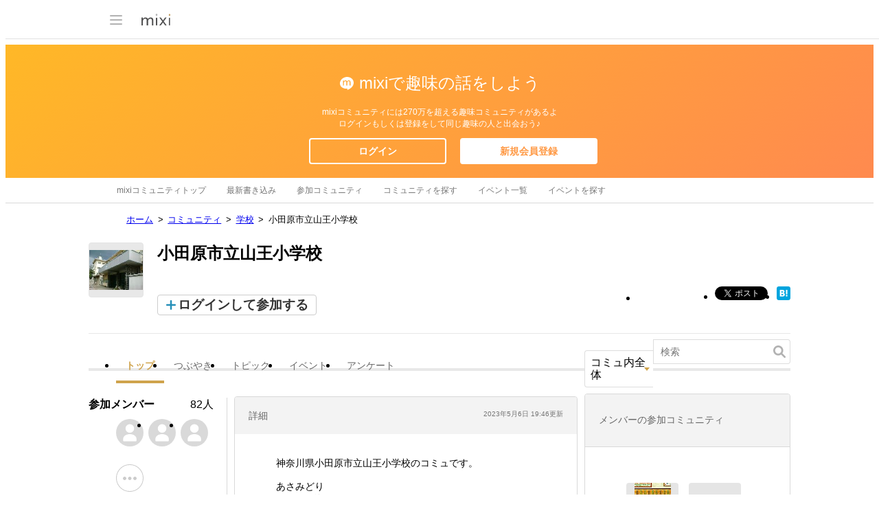

--- FILE ---
content_type: text/html; charset=utf-8
request_url: https://www.google.com/recaptcha/api2/aframe
body_size: 267
content:
<!DOCTYPE HTML><html><head><meta http-equiv="content-type" content="text/html; charset=UTF-8"></head><body><script nonce="mmt65fuN9yzYS4M2VurRXg">/** Anti-fraud and anti-abuse applications only. See google.com/recaptcha */ try{var clients={'sodar':'https://pagead2.googlesyndication.com/pagead/sodar?'};window.addEventListener("message",function(a){try{if(a.source===window.parent){var b=JSON.parse(a.data);var c=clients[b['id']];if(c){var d=document.createElement('img');d.src=c+b['params']+'&rc='+(localStorage.getItem("rc::a")?sessionStorage.getItem("rc::b"):"");window.document.body.appendChild(d);sessionStorage.setItem("rc::e",parseInt(sessionStorage.getItem("rc::e")||0)+1);localStorage.setItem("rc::h",'1769507259190');}}}catch(b){}});window.parent.postMessage("_grecaptcha_ready", "*");}catch(b){}</script></body></html>

--- FILE ---
content_type: text/css
request_url: https://img.mixi.net/static/css/build/pc/community.production.css?1751881279
body_size: 33324
content:
@charset "utf-8";
html{
  --MXVAR-BASE-COLOR--text-normal:#333;
  --MXVAR-BASE-COLOR--text-soft:#666;
  --MXVAR-BASE-COLOR--text-softest:#767676;
  --MXVAR-BASE-COLOR--text-softest-onGray244:#707070;
  --MXVAR-BASE-COLOR--text-alert:#e00;
  --MXVAR-BASE-COLOR--text-alert-onGray244:#e20000;
  --MXVAR-BASE-COLOR--text-link:#1558d6;
  --MXVAR-BASE-COLOR--text-link-soft:#405e96;
  --MXVAR-BASE-COLOR--text-link-on-gray-bg:#1f4690;
  --MXVAR-BASE-COLOR--text-link-visited:#855885;
  --MXVAR-BASE-COLOR--text-link-focused:#966400;
  --MXVAR-BASE-COLOR--inverse-text-normal:#fff;
  --MXVAR-BASE-TEXT-SHADOW_COLOR--for-text-normal:#767676;
  --MXVAR-BASE-BACKGROUND-COLOR--base-normal:#fff;
  --MXVAR-BASE-BACKGROUND-COLOR--base-soft-gray:#f2f2f2;
  --MXVAR-BASE-BACKGROUND-COLOR--base-gray:#e8e8e8;
  --MXVAR-BASE-BACKGROUND-COLOR--base-alert:#e00;
  --MXVAR-BASE-FONT-SIZE--root:62.5%;
  --MXVAR-BASE-FONT-SIZE--inherit:inherit;
  --MXVAR-BASE-WEBKIT-TEXT-SIZE-ADJUST--normal:100%;
  --MXVAR-BASE-LINE-HEIGHT--normal:1.5;
  --MXVAR-BASE-FONT-SIZE--input-text-normal:1.6rem;
  --MXVAR-BASE-FONT-SIZE--heading-large:2rem;
  --MXVAR-BASE-FONT-SIZE--heading-normal:1.8rem;
  --MXVAR-BASE-FONT-SIZE--heading-small:1.6rem;
  --MXVAR-BASE-FONT-SIZE--heading-minimum:1.4rem;
  --MXVAR-BASE-FONT-SIZE--large:1.8rem;
  --MXVAR-BASE-FONT-SIZE--normal:1.6rem;
  --MXVAR-BASE-FONT-SIZE--small:1.4rem;
  --MXVAR-BASE-FONT-SIZE--minimum:1.2rem;
  --MXVAR-BASE-BLANK--extend-size-normal:5px;
  --MXVAR-BASE-BLANK--extend-size-small:2px;
  --MXVAR-BASE-TEXT-DECORATION--inline-text-link-normal:underline;
  --MXVAR-BASE-TEXT-DECORATION--block-text-link-normal:none;
  --MXVAR-BASE-TEXT-DECORATION--area-link-normal:none;
  --MXVAR-BASE-FONT-WEIGHT--set-normal:normal;
  --MXVAR-BASE-FONT-SIZE--is-inherit:100%;
  --MXVAR-BASE-LINE-HEIGHT--is-zero:0;
  --MXVAR-BASE-BG-POS-Y--is-center:center;
  --MXVAR-LOCAL-COLOR--updateSign:#fff;
  --MXVAR-LOCAL-BACKGROUND-COLOR--updateSign:#df3400;
  --MXVAR-LOCAL-COLOR--newSign:#fff;
  --MXVAR-LOCAL-BACKGROUND-COLOR--newSign:#df3400;
  --MXVAR-LOCAL-COLOR--statusOpen:#ff4765;
  --MXVAR-LOCAL-BORDER-COLOR--statusOpen:#e8647a;
  --MXVAR-LOCAL-BACKGROUND-COLOR--statusOpen:#fff;
  --MXVAR-LOCAL-COLOR--statusClose:#999;
  --MXVAR-LOCAL-BORDER-COLOR--statusClose:#909090;
  --MXVAR-LOCAL-BACKGROUND-COLOR--statusClose:#fff;
  --MXVAR-LOCAL-COLOR--statusJoining:#fff;
  --MXVAR-LOCAL-BORDER-COLOR--statusJoining:#1b8926;
  --MXVAR-LOCAL-BACKGROUND-COLOR--statusJoining:#1b8926;
  --MXVAR-LOCAL-COLOR--statusJoined:#fff;
  --MXVAR-LOCAL-BORDER-COLOR--statusJoined:#767676;
  --MXVAR-LOCAL-BACKGROUND-COLOR--statusJoined:#767676;
  --MXVAR-LOCAL-BACKGROUND-COLOR--for-inverse-text-normal:#767676;
  --MXVAR-LOCAL-SYMBOL-COLOR--for-inverse-text-normal:#767676;
}
div.toolExplanation01{
  width:678px;
  padding:4px 18px;
  border-left:1px solid #d6d6d6;
  border-right:1px solid #d6d6d6;
  background-color:#f8f8f8;
  color:#666;
  font-size:83%;
}
div.toolExplanation02{
  width:678px;
  padding:4px 18px;
  border-left:1px solid #d6d6d6;
  border-right:1px solid #d6d6d6;
  border-bottom:1px solid #fbb14e;
  background-color:#f8f8f8;
  color:#666;
  font-size:83%;
}
div.toolExplanation01 p img,
div.toolExplanation02 p img{
  margin-right:3px;
  vertical-align:middle;
}
ul.searchFunction01{
  clear:both;
  padding:6px 0 5px;
  text-align:center;
}
ul.searchFunction01 li{
  display:inline;
}
ul.searchFunction01 li input{
  vertical-align:middle;
}
ul.searchFunction01 li.input02 span{
  font-size:83%;
}
ul.searchFunction01 li.input01 input,
ul.searchFunction01 li.input02 input{
  padding:2px 0 1px 21px;
  border:1px solid #ccc;
  background:url("/img/basic/icon/searchform002.gif") #fff no-repeat 5px 50%;
  font-size:100%;
}
ul.searchFunction01 li.select01 select{
  background:#fdf9f2;
  vertical-align:middle;
}
ul.searchFunction01 li.input02 select,
ul.searchFunction01 li.input02 input{
  vertical-align:middle;
}
ul.searchFunction01 li.input01 input{
  width:299px;
}
ul.searchFunction01 li.input02 input{
  width:199px;
}
ul.searchFunction01 li.input03 span{
  font-size:83%;
}
ul.searchFunction01 li.input03 input{
  width:199px;
  height:15px;
  border:1px solid #ccc;
  background:url("/img/basic/icon/searchform002.gif") #fff no-repeat 5px 50%;
}
ul.searchFunction01 li.input03 img{
  display:none;
}
ul.searchFunction01 li.input03.select input{
  width:182px;
}
ul.searchFunction01 li.input03.select img{
  display:inline;
}
ul.searchFunction01 li.input02 select,
ul.searchFunction01 li.input02 input,
ul.searchFunction01 li.input03 select,
ul.searchFunction01 li.input03 input,
ul.searchFunction01 li.input03 img{
  vertical-align:middle;
}
ul.searchFunction01 li.input01 input,
ul.searchFunction01 li.input02 input,
ul.searchFunction01 li.input03 input{
  padding:2px 0 1px 21px;
  font-size:100%;
}
ul.searchSort01{
  width:396px;
  padding:0 0 5px;
  margin-right:auto;
  margin-left:auto;
}
ul.searchSort01 li{
  display:inline;
  font-size:83%;
}
ul.searchSort01 li input{
  margin-right:3px;
  vertical-align:middle;
}
ul.searchSort01 .searchFocus01{
  margin-left:20px;
}
ul.searchSort01 li.searchVolume01{
  margin-left:20px;
  white-space:nowrap;
}
ul.searchSort01 li.searchVolume01 select{
  font-size:100%;
  vertical-align:middle;
  margin-left:3px;
}
div.editReview div.itemImage{
  float:left;
  width:160px;
  padding:8px 9px 8px 8px;
}
div.editReview div.itemImage table.image td{
  width:160px;
  height:160px;
  text-align:center;
  vertical-align:middle;
}
div.editReview div.itemImage{
  width:100px;
}
div.add_review div.editReview div.itemImage{
  margin-right:-1px;
  border-right:1px solid #fbb14e;
}
div.editReview div.itemImage table.image td{
  width:100px;
  height:100px;
}
div.editReview div.itemImage p{
  padding:8px 0;
  font-size:83%;
  text-align:center;
}
div.editReview{
  clear:both;
  border:1px solid #fbb14e;
  border-top:none;
}
div.editReview ul.editContents{
  float:left;
  width:596px;
  border-right:none !important;
  background-position:-576px top !important;
}
div.editReview ul.editContents li dl dt{
  width:104px !important;
  padding:7px 10px !important;
}
div.editReview ul.editContents li dl dd{
  width:452px !important;
  padding:7px 10px !important;
}
div.editReview ul.editContents li dl dd.reviewInput textarea{
  width:448px;
}
div.editReview ul.editContents li dl dd ul.publisher li{
  width:452px;
  overflow:visible;
}
.LEGACY_UI2016_editList01 div.editReview ul.editContents li.listItemBottom{
  border-bottom:none;
}
dl.commentList01 dt.commentDate{
  width:714px;
  border:1px solid #ddc49c;
  border-bottom:none;
  background:#f5e9d4;
  color:#8c7551;
  line-height:1.8;
  font-weight:bold;
}
dl.commentList01 dt.commentDate input{
  border:1px solid #dfdfdf;
  background:#fdf9f2;
  vertical-align:middle;
}
dl.commentList01 dt.commentDate p{
  padding-left:5px;
}
dl.commentList01 dt.commentDate span{
  display:block;
  position:absolute;
  width:12em;
  right:10px;
  bottom:0;
  font-weight:normal;
  color:#8c7551;
  text-align:right;
}
dl.bbsList01 dd.if3colsBbsContent dl{
  width:714px;
  border-top:1px solid #ffcd8f;
  background:url("/img/basic/common/3cols_dot_vertical.gif") repeat-y 0 0;
}
dl.bbsList01 dd.if3colsBbsContent dl::after{
  content:" ";
  display:block;
  clear:both;
}
dl.bbsList01 dd.if3colsBbsContent dt{
  float:left;
  width:141px;
  padding:10px 0;
  text-align:center;
}
dl.bbsList01 dd.if3colsBbsContent dd.if3cols{
  float:right;
  width:141px;
  padding:10px 0;
  background:none;
  text-align:center;
  word-break:break-all;
}
dl.bbsList01 dd.if3colsBbsContent dd.if3colsMessage{
  float:right;
  width:390px;
  padding:10px 10px 10px 0;
  word-break:break-all;
}
dl.bbsList01 dd.if3colsBbsContent dl.if2cols{
  background:url("/img/basic/common/2cols_dot_vertical.gif") repeat-y 0 0;
}
dl.bbsList01 dd.if3colsBbsContent dl.if2cols dd.if3colsMessage{
  width:530px;
  background-color:#fff;
}
div.heading14{
  margin-bottom:10px;
  padding-bottom:7px;
  background-repeat:no-repeat;
  background-position:left bottom;
}
div.heading14 dl{
  position:relative;
  width:415px;
  min-height:30px;
  padding:10px 10px 2px 16px;
  background-repeat:no-repeat;
  background-position:left top;
}
div.heading14 dl dt span.supplement05{
  font-size:83%;
}
div.heading14 dl dt.shortline{
  padding-top:6px;
}
div.heading14 dl dt strong{
  font-weight:bold;
}
div.heading14 dl dd{
  position:absolute;
  top:50%;
  right:10px;
}
div.heading14 dl dd a{
  display:block;
}
body.logout #headerArea{
  width:1022px;
  margin:0 auto;
}
body.logout #page{
  width:1022px;
}
#headerArea{
  padding-bottom:0;
}
#page,
#headerArea{
  width:100%;
}
#bodyArea,
#footerArea{
  margin:0 auto;
}
#headerAreaInner{
  width:1022px;
  margin:0 auto;
}
#headerArea01 #headerAreaInner .home{
  float:left;
}
#headerArea01 #headerAreaInner .home a{
  background:url("/img/basic/icon/home001.gif") 0 50% no-repeat;
  padding:0 0 0 20px;
}
.home a:hover{
  color:var(--MXVAR-BASE-COLOR--text-link-focused, #cfa34c);
}
#headerArea #headerAreaInner .headerLogo{
  float:left;
  width:115px;
  padding:25px 0 26px;
  margin:0 53px 0 7px;
}
#headerArea #headerAreaInner .headerLogo a{
  height:44px;
}
#headerArea #headerAreaInner .adBanner{
  float:left;
  width:726px;
  margin:5px 0 8px;
}
#headerArea #headerAreaInner .adBanner #adBanner{
  margin:0;
}
em,
strong{
  font-size:100%;
  font-weight:normal;
  font-style:normal;
}
.formButtons01 p,
.formButtons01 ul,
ul.formButtons01{
  margin:0 auto;
  text-align:center;
}
.formButtons01 .option01{
  padding-top:7px;
}
.formButtons01 .option01 input{
  margin-right:3px;
  vertical-align:middle;
}
.formButtons01 a{
  margin:0 4px;
}
.formButtons01 a.formBt01,
.formButtons01 a.formBt02{
  display:inline-block;
  text-decoration:none;
}
.formButtons01 a.formBt01{
  color:#fff;
}
.formButtons01 a.formBt02{
  color:#575350;
}
.utilityWindow01.adminPopup{
  text-align:left;
}
.topImage{
  margin:0 0 10px;
}
.topicImage{
  margin:15px 0;
}
.topicImage.atFirst{
  margin-top:3px;
}
.topicPath{
  margin:0 15px 8px;
  font-size:83%;
}
.labels01{
  line-height:1;
}
.labels01::after{
  content:" ";
  display:block;
  clear:both;
}
.labels01 li{
  float:left;
  margin:5px 4px 0 0;
  vertical-align:bottom;
}
.labels01 li p{
  display:block;
  background:#eaeaea url("/img/basic/community/bg_label001.gif") no-repeat 0 0;
  color:#666;
  font-size:83%;
}
.labels01 li p.invalidLabel{
  color:#ccc;
}
.labels01 li .labelFace{
  display:block;
  height:25px;
  padding:0 10px;
  background:url("/img/basic/community/bg_label001.gif") no-repeat 100% -25px;
  white-space:nowrap;
  vertical-align:top;
  line-height:25px;
}
.labels01 li .delete,
.labels01 li .protected,
.labels01 li .protect{
  display:inline-block;
  margin-left:8px;
  text-indent:-9999px;
  vertical-align:top;
  overflow:hidden;
  cursor:pointer;
}
.labels01 li .protect{
  width:10px;
  background:url("/img/basic/icon/protect001.gif") no-repeat 50% 0;
}
.labels01 li .protected{
  width:10px;
  background:url("/img/basic/icon/protect001.gif") no-repeat 50% 100%;
}
.labels01 li .delete{
  width:7px;
  background:url("/img/basic/icon/close001.gif") no-repeat 50% 50%;
}
.labels02::after{
  content:" ";
  display:block;
  clear:both;
}
.labels02 li{
  display:inline-block;
  margin:5px 4px 0 0;
  vertical-align:bottom;
}
.labels02 li a{
  cursor:pointer;
}
.labels02 li a,
.labels02 li p{
  display:block;
  background:url("/img/basic/icon/keyword001.png") no-repeat 0 4px;
  vertical-align:top;
  text-indent:14px;
}
.labels02 li .invalidLabel{
  color:#ccc;
}
dl.bbsList01 dd.bbsContent dd ul.shareButton{
  float:right;
  height:20px;
  padding:15px 0 0 0;
}
dl.bbsList01 dd.formButtons01 p.supplement01{
  margin:10px 0;
}
ul.shareButton{
  padding:4px 6px 5px;
}
ul.shareButton::after{
  content:" ";
  display:block;
  clear:both;
}
ul.shareButton li{
  float:left;
  margin-right:3px;
}
ul.shareButton li.twitter iframe{
  width:77px !important;
}
ul.shareButton li.google,
ul.shareButton li.google div,
ul.shareButton li.google div iframe,
#___plusone_0{
  display:inline !important;
  width:32px !important;
}
ul.shareButton li.mail{
  padding-right:0;
}
.thumbnailPanel01{
  display:block;
  padding:0 0 4px;
  text-align:center;
}
.thumbnailPanel01 img{
  vertical-align:bottom;
}
div.searchForm03 ul.searchSort01{
  text-align:center;
  width:auto;
}
.contents02 ul{
  width:240px;
  margin:0 auto;
  padding:5px 0 0;
}
.contents02 li{
  padding-left:14px;
}
ul.blockId li{
  width:120px;
  margin-bottom:3px;
  border:none;
  float:left;
  text-align:left;
  clear:none !important;
}
div.communityInfo{
  width:716px;
  background:url("/img/basic/community/community_info001.gif") no-repeat 0% 0%;
  margin:0 0 5px 0;
  padding-top:10px;
}
div.communityInfo02{
  width:716px;
  background:url("/img/basic/community/community_info002.gif") no-repeat 0% 100%;
  padding-bottom:10px;
}
div.communityInfo02 p.makeLink{
  background:url("/img/basic/icon/community_comment001.gif") no-repeat 0% 70%;
  float:right;
  padding:0 10px 0 16px;
}
div.communityInfo02 p.makeInfo{
  clear:both;
  float:right;
  padding:3px 10px 0 0;
  font-size:0.8em;
  color:#737373;
}
dl.bbsList01 dd.enqueteBlock{
  padding:3px 0 20px;
  border-top:1px solid #fbb14e;
}
dl.bbsList01 dd.enqueteBlock h3{
  width:620px;
  margin:0 auto;
  font-weight:bold;
}
dl.bbsList01 p.noResult{
  width:620px;
  margin:0 auto;
}
div.enquete_meter{
  width:620px;
  margin:0 auto;
  padding:2px 0;
  text-align:center;
  border:solid 1px #f5e9d4;
  background:#ffffff;
}
div.enquete_meter dl.enqueteList{
  width:616px;
  margin:0 auto 2px;
  padding-bottom:2px;
  background:#fbf5ec;
  height:40px;
}
div.enquete_meter dl.enqueteList dt{
  width:495px;
  padding:3px 0 0 20px;
  text-align:left;
  float:left;
}
div.enquete_meter dl.enqueteList dd{
  width:90px;
  text-align:right;
  color:#605048;
  float:right;
  padding:13px 10px 0 0;
}
div.enquete_meter dl.enqueteList dd span{
  display:block;
  float:left;
  width:50px;
  text-align:right;
  font-weight:bold;
  color:#ff8f00;
}
div.enquete_meter dl.enqueteTotal{
  width:616px;
  margin:0 auto 0;
  padding:0;
  background:#f5e9d4;
  height:30px;
}
div.enquete_meter dl.enqueteTotal dt.enqueteTotalNumber span{
  color:#8c7551;
  font-weight:bold;
  padding:0 48px 0 10px;
  text-align:right;
}
div.enquete_meter dl.enqueteTotal dt.enqueteTotalNumber{
  float:right;
  text-align:right;
  padding:6px 0 0;
}
dd.enqueteInfo{
  padding:3px 0;
  border-top:1px solid #fbb14e;
}
dd.enqueteInfo dl{
  padding:2px 10px;
}
dd.enqueteInfo dl dt{
  float:left;
  clear:both;
  width:60px;
  text-align:right;
  padding-right:8px;
  background:url("/img/basic/common/colon001.gif") no-repeat 100% 50%;
}
dd.enqueteInfo dl dd{
  float:left;
  padding-left:4px;
}
ul.enqueteForm li{
  margin:3px 0;
}
ul.enqueteForm li span{
  display:block;
  width:20px;
  float:left;
  text-align:center;
}
p.endLink{
  margin:10px auto;
  text-align:left;
}
dl.listMemberBlock{
  width:714px;
  border:1px solid #ffcd8f;
  margin-bottom:0;
}
dl.listMemberBlock dt.listLeft{
  width:100px;
  text-align:center;
  padding:20px 0 0;
  float:left;
}
dl.listMemberBlock dd.formButtons01{
  border-top:1px solid #fbb14e;
}
dl.listMemberBlock dd.bbsContent{
  width:610px;
  float:right;
  border:none;
  background:url("/img/basic/common/iconlist_line_vertical.gif") repeat-y 0% 0%;
  padding-left:1px;
}
#bodyMainArea dd.bbsContent dl.photoUpload,
#bodyMainArea dd.bbsContent dl.photoUpload dt,
#bodyMainArea dd.bbsContent dl.photoUpload dd{
  background:none;
  margin:0;
  padding:0;
  border:none;
}
dl.listMemberBlock dd.bbsContent dl{
  border-bottom:solid 1px #fbb14e;
  background:url("/img/basic/common/bg_bbs01.gif") repeat-y 0% 0%;
  overflow:hidden;
}
dl.bbsList01 dd.bbsContent.enqueteContent{
  padding:15px 20px;
  overflow:hidden;
  width:674px;
  word-break:break-all;
}
#bodyArea #bodyMainArea dd.bbsContent.eventContent dl{
  background:none;
}
#bodyArea #bodyMainArea dd.bbsContent.eventContent dt{
  background-color:#ff0000;
  display:none;
}
#bodyArea #bodyMainArea dd.bbsContent.eventContent dd{
  float:none;
  padding-left:20px;
  width:684px;
}
dl.listMemberBlock dd.bbsContent dl::after{
  content:" ";
  display:block;
  clear:both;
}
dl.listMemberBlock dd.bbsContent dt{
  float:left;
  width:122px;
  padding:10px 9px;
}
dl.listMemberBlock dd.bbsContent dd{
  float:right;
  width:433px;
  padding:10px 20px 10px 0;
}
dl.listMemberBlock dd.bbsContent dl.lastBlock{
  border-bottom:none;
}
dl.listMemberBlock dd.listReviewFormButtons{
  clear:both;
  width:714px;
  border-top:solid 1px #fbb14e;
}
dl.listMemberBlock dd.listReviewFormButtons .formImgButtonList{
  height:19px;
}
dl.listMemberBlock dd.listReviewFormButtons .formImgButtonList li{
  margin:0 6px;
}
dl.listMemberBlock dt.listLeft a{
  display:table-cell;
  width:40px;
  height:40px;
  line-height:40px;
  vertical-align:middle;
}
dl.listMemberBlock dt.listLeft .userCheckList{
  padding-left:8px;
  text-align:left;
}
dl.listMemberBlock dt.listLeft .userCheckList li{
  display:inline-block;
}
dl.listMemberBlock dt.listLeft .userCheckList .checkBlock{
  display:table-cell;
  height:40px;
  line-height:40px;
  padding-right:8px;
  vertical-align:middle;
}
div.memberlistBlock{
  width:714px;
  background:#ffffff;
  border-top:1px solid #ddc49c;
  border-bottom:1px solid #ddc49c;
}
div.memberlistPics{
  float:left;
  text-align:center;
  margin:10px auto;
  width:120px;
}
.formButtons02{
  padding:10px;
  background:none;
}
.formButtons02 p,
.formButtons02 ul{
  text-align:center;
}
.formButtons02 ul li{
  display:inline;
}
.formButtons02 input.formBt01{
  color:#fff;
  border:1px solid #45362f;
  background:#5b524d;
  line-height:1.8;
  cursor:pointer;
}
div.pageNavigation02{
  min-height:26px;
  padding:0 8px;
  background:#fff url("/img/basic/common/bg_page_list02.gif") repeat-x 0% 100%;
  line-height:1.8;
  overflow:hidden;
  text-align:right;
}
div.commentForm .moreSelect a{
  padding-left:14px;
  background:url("/img/basic/icon/add001.gif") no-repeat 0 2px;
}
div.commentForm #bbs_textarea,
div.commentForm #communityText{
  height:40px;
}
#editList01 .photoUpload li,
div.commentForm .photoUpload li{
  margin:0 0 5px;
}
#editList01 .photoUpload span.photo,
.commentForm .photoUpload span.photo{
  display:block;
}
#editList01 .photoUpload span.name,
.commentForm .photoUpload span.name{
  display:block;
  line-height:1.5em;
}
.topicPagingArea{
  display:block;
  margin-top:26px;
  margin-bottom:27px;
  overflow:hidden;
  word-wrap:break-word;
}
.topicPagingArea .pagingNext{
  float:left;
  width:327px;
  padding-right:30px;
  border-right:1px solid #d6d6d6;
  text-align:right;
}
.topicPagingArea .pagingNext a{
  display:inline-block;
  padding-left:10px;
  background:url("/img/basic/icon/arrow018.gif") no-repeat 0% 50%;
  text-align:left;
}
.topicPagingArea .pagingPrev{
  float:right;
  width:328px;
  margin-left:-1px;
  padding-left:30px;
  border-left:1px solid #d6d6d6;
}
.topicPagingArea .pagingPrev a{
  display:inline-block;
  padding-right:10px;
  background:url("/img/basic/icon/arrow017.gif") no-repeat 100% 50%;
  text-align:left;
}
div.adsenseBannerArea{
  margin:15px 0;
  text-align:center;
}
div.adsenseBannerArea div.adsense01,
div.adsenseBannerArea div.adsense02{
  display:inline-block;
  margin:0 6px;
  vertical-align:top;
}
div.adsenseBannerArea div.adsense01 table,
div.adsenseBannerArea div.adsense02 table{
  width:336px;
  height:280px;
  border:1px solid #d0d0d0;
}
.heading02 h3{
  font-weight:bold;
}
div.listArea{
  background-color:#fee7c6;
  width:714px;
  border:1px solid #fbb14e;
}
div.listArea h3{
  background:#ffffff url("/img/basic/heading/body_long_contents001.gif") no-repeat;
  height:20px;
  padding:3px 0 0 20px;
  font-weight:bold;
}
div.listArea ul#listBlock{
  width:714px;
  background:#ffffff url("/img/basic/common/bg_edit001.gif") repeat-y top left;
  margin:0;
  padding:0;
  border:none;
}
div.listArea ul#listBlock li.lineBlock{
  width:714px;
  background:url("/img/basic/community/community_info_bg002.gif");
  text-align:center;
}
div.listArea ul#listBlock li.lineBlock p{
  width:630px;
  margin:0 auto;
  padding:10px 0;
  text-align:left;
  font-size:1em;
  line-height:1.2em;
  color:#000;
}
div.listArea dl.listmember{
  width:714px;
  background:#ffffff;
}
div.listArea dl.listmember dt{
  width:90px;
  float:left;
  text-align:center;
  padding:7px;
}
div.listArea dl.listmember dd{
  width:620px;
  float:right;
}
div.listArea ul#listBlock li.bottomBlock{
  border-bottom:none;
}
div.listArea ul#listBlock li p{
  color:#737373;
  font-size:0.8em;
  line-height:1.5em;
}
div.listArea ul#listBlock li dl{
  width:702px;
  margin:0 auto;
  clear:both;
}
div.listArea ul#listBlock li dt{
  width:95px;
  float:left;
  margin:10px 0;
  text-align:center;
  border:none;
}
div.listArea ul#listBlock li dd{
  width:592px;
  float:right;
  margin:10px 0;
  text-align:left;
  border:none;
}
div.listArea ul#listBlock li ul.radiobox li{
  width:590px;
  border:none;
  text-align:left;
}
ul.communityBlock{
  background:url("/img/basic/common/leftimage_dot_vertical.gif") repeat-y 0% 0%;
  width:714px;
  border:1px solid #fbb14e;
  border-top:none;
}
ul.communityBlock li{
  width:714px;
  border-top:1px solid #fbb14e;
}
ul.communityBlock li p{
  width:76px;
  float:left;
  padding:10px;
  text-align:center;
  min-height:46px;
}
ul.communityBlock.eventHostData{
  margin-bottom:10px;
}
ul.communityBlock.eventHostData .communityList01 .communityTitle{
  padding-left:10px;
  background-color:#fffaf2;
}
ul.communityBlock.eventHostData .communityList01 .communityContent .history{
  display:block;
  padding-left:15px;
  background:url("/img/basic/icon/event001.gif") no-repeat 0 50%;
}
ul.communityBlock.eventHostData .communityList01 .communityContent .history em{
  font-family:Verdana, sans-serif;
  font-size:150%;
  font-weight:bold;
  line-height:1;
}
dl.communityList01 dt.communityTitle span.category{
  margin-left:1em;
  position:relative;
  width:auto;
  right:inherit;
  bottom:inherit;
  display:inline;
}
dl.communityList01 dt.communityTitle span.timestamp{
  width:auto;
  padding:2px 0;
  color:var(--MXVAR-BASE-COLOR--text-softest, #999);
  text-align:right;
}
dl.communityList01 dt.communityTitle span.timestamp img{
  margin-right:4px;
}
dl.communityList01{
  width:617px;
  border:none;
  float:right;
}
dl.bbsList01 dt.bbsTitle{
  position:relative;
  margin:0;
  padding-left:20px;
  border-top:1px solid #fbb14e;
  background:#fee7c6;
  line-height:2;
  overflow:hidden;
  word-break:break-all;
  width:694px;
}
dl.bbsList01 dt.bbsTitle span.titleSpan{
  float:left;
  width:70%;
  display:block;
  overflow:hidden;
}
dl.bbsList01 dt.bbsTitle a.title,
dl.bbsList01 dt.bbsTitle span.title{
  font-size:116.7%;
}
dl.bbsList01 dt.bbsTitle a.editLink{
  margin-left:20px;
}
dl.bbsList01 dt.bbsTitle span.date{
  display:block;
  width:25%;
  float:right;
  padding-right:10px;
  color:#535353;
  text-align:right;
  line-height:2.3;
}
dl.bbsList01 dd.bbsInfo{
  clear:both;
}
dl.communityList01 dt.communityTitle{
  position:relative;
  margin:0;
  padding-left:20px;
  border-bottom:1px solid #fbb14e;
  background:#fee7c6;
  font-size:116.7%;
  line-height:2;
  padding-right:35%;
}
dl.communityList01 dt.communityTitle span{
  display:block;
  position:absolute;
  right:10px;
  bottom:0;
  font-size:86%;
  text-align:right;
  white-space:nowrap;
}
dl.communityList01 dt.communityTitle span.date{
  color:#535353;
  width:35%;
  top:0;
}
dl.communityList01 dt.communityTitle span.date em{
  color:#f6a838;
}
dl.bbsList01 dd.bbsContent dt{
  word-wrap:break-word;
}
dl.communityList01 dd.communityContent{
  width:617px;
  float:right;
  text-align:center;
}
dl.communityList01 dd.communityContent p{
  border:none;
  width:597px;
  float:none;
  margin:0 auto;
  padding:10px 0;
  overflow:hidden;
  text-align:left;
}
dl.communityList01 dd.communityInfo{
  padding:3px 0;
  border-top:1px solid #ffcd8f;
}
dl.communityList01 dd.communityInfo dl{
  padding:2px 20px;
}
dl.communityList01 dd.communityInfo dl dt{
  display:inline;
  padding-right:8px;
  background:url("/img/basic/common/colon001.gif") no-repeat 100% 50%;
  color:#90706a;
}
dl.communityList01 dd.communityInfo dl dd{
  display:inline;
  padding-left:4px;
  padding-right:16px;
}
ul.entryList01 li dl dt.category{
  float:left;
  width:100px;
  padding-left:20px;
  background:url("/img/basic/common/colon001.gif") no-repeat 100% 50%;
  text-align:left;
}
ul.entryList01 li dl dd.categoryLink{
  width:530px;
}
ul.entryList01 li dl dd.categoryLink p{
  float:left;
  padding-right:20px;
  background:none;
}
div.bbsNewItem01{
  width:716px;
  margin-top:5px;
}
div.bbsNewItem01 .heading02 h2 a:link,
div.bbsNewItem01 .heading02 h2 a:visited{
  color:#333;
}
div.bbsNewItem01 ul{
  width:716px;
  overflow:hidden;
  margin-top:5px;
}
div.bbsNewItem01 ul::after{
  content:" ";
  display:block;
  clear:both;
}
div.bbsNewItem01 ul li{
  float:left;
  width:234px;
  margin-right:4px;
  word-break:break-all;
}
div.bbsNewItem01 ul li.listWrap{
  min-height:220px;
  border:1px solid #d0d0d0;
}
div.bbsNewItem01 ul li.rightside{
  margin-right:0;
}
div.bbsNewItem01 ul li h3{
  height:24px;
  line-height:24px;
  padding-left:20px;
  background-color:#ececec;
  border-bottom:1px solid #d0d0d0;
  font-weight:bold;
}
div.bbsNewItem01 ul li div.contents{
  margin:0 1px;
  padding:8px;
}
div.bbsNewItem01 ul li div.contents ul,
div.bbsNewItem01 ul li div.contents p.addNewItem{
  display:block;
  min-height:157px;
}
div.bbsNewItem01 ul li div.contents p.addNewItem{
  padding-top:2px;
  text-align:center;
}
div.bbsNewItem01 ul li div.contents p.addNewItem img{
  margin-top:57px;
}
div.bbsNewItem01 ul li div.contents ul{
  width:auto;
  padding-top:0;
  background:none;
  overflow:visible;
}
div.bbsNewItem01 ul li div.contents ul li{
  float:none;
  width:auto;
  padding:0 0 4px;
}
div.bbsNewItem01 ul li div.contents ul li a{
  padding:1px 0 1px 18px;
}
div.bbsNewItem01 ul li div.contents ul.newTopicList01 li a{
  background:url("/img/basic/icon/community_topic001.gif") no-repeat 0% 0%;
}
div.bbsNewItem01 ul li div.contents ul.newEventList01 li a{
  background:url("/img/basic/icon/community_event001.gif") no-repeat 0% 0%;
}
div.bbsNewItem01 ul li div.contents ul.newEnqueteList01 li a{
  background:url("/img/basic/icon/community_enquete001.gif") no-repeat 0% 0%;
}
#editList01{
  margin-bottom:5px;
}
#editList01 div.contents{
  clear:both;
}
#editList01 div.confirmation{
  color:#666;
  padding:0;
}
#editList01 div.confirmation p{
  padding:8px 20px 10px;
  font-size:91%;
}
#editList01 ul.editContents li dl dt,
#editList01 ul.editContents li dl dd{
  padding:10px;
  overflow:visible;
  word-break:break-all;
}
#editList01 ul.editContents li dl dd.memberList{
  padding:0;
  width:574px;
}
#editList01 ul.editContents li dl dd .messageMemberArea{
  padding:10px;
}
#editList01 ul.editContents li dl dt{
  float:left;
  width:120px;
}
#editList01 ul.editContents li dl dd{
  float:left;
  width:554px;
  word-break:break-all;
}
#editList01 ul.editContents li dl dd p.editIntroPhoto{
  width:80px;
  text-align:center;
}
#editList01 ul.editContents li dl dd p.editCommunityPhoto,
#editList01 ul.editContents li dl dd p.sendMail{
  padding-bottom:10px;
}
#editList01 ul.editContents li dl dd p.editIntroRelation,
#editList01 ul.editContents li dl dd p.thumbnail01{
  padding-bottom:5px;
}
#editList01 ul.editContents li dl dd input,
#editList01 ul.editContents li dl dd select{
  vertical-align:middle;
}
#editList01 ul.editContents li dl dd select{
  margin-right:3px;
}
#editList01 ul.editContents li dl dd select.disabled{
  color:#999;
}
#editList01 ul.editContents li dl dd textarea{
  margin-top:5px;
}
#editList01 ul.editContents li dl dd dl.inputName dt,
#editList01 ul.editContents li dl dd dl.inputName dd{
  display:inline;
  float:none;
  width:auto;
  padding:0;
  text-align:left;
}
#editList01 ul.editContents li dl dd dl.inputName dd{
  margin:0 10px 0 3px;
}
#editList01 ul.editContents li dl dd ul li{
  border:none;
}
#editList01 ul.editContents li dl dd ul li .participant{
  margin-left:10px;
  padding-bottom:2px;
  vertical-align:middle;
}
#editList01 ul.editContents li dl dd ul.checkList01 li{
  display:inline;
  margin-right:5px;
}
#editList01 ul.editContents li dl dd ul.checkList01 li input{
  margin-right:3px;
}
#editList01 ul.editContents li dl dd ul.checkList02{
  overflow:hidden;
}
#editList01 ul.editContents li dl dd ul.checkList02::after{
  content:" ";
  display:block;
  clear:both;
}
#editList01 ul.editContents li dl dd ul.checkList02 li{
  float:left;
  width:30%;
  padding-bottom:3px;
}
#editList01 ul.editContents li dl dd ul.checkList02 li input{
  margin-right:3px;
}
.editNote{
  color:#666;
  font-size:83%;
}
#editList01 ul.editContents li dl dd .editNote{
  padding-top:5px;
}
#editList01 ul.editContents li dl dd p.openRange{
  position:absolute;
  top:10px;
  right:10px;
}
#editList01 ul.editContents li dl dd img.openRange{
  margin-left:3px;
  vertical-align:middle;
}
#editList01 ul.editContents li dl,
dl.commentContent01{
  overflow:visible;
}
dl.commentContent01{
  width:714px;
  position:relative;
}
dl.commentContent01 dt{
  position:relative;
}
.COMMUNITY_commentContent01Setting{
  display:block;
  width:18px;
  height:14px;
  background:url("/img/basic/button/setting001.png") 0 0 no-repeat;
  position:absolute;
  top:7px;
  right:7px;
}
.COMMUNITY_commentContent01Setting:hover{
  background-position:0 100%;
}
.COMMUNITY_commentContent01Setting__position{
  position:absolute;
  top:26px;
  left:116px;
  z-index:1;
}
.COMMUNITY_commentContent01Mute{
  color:#999;
}
#editList01 ul.editContents li.commentContents{
  background-color:#fff;
}
#editList01 ul.editContents li.commentContents dt{
  display:none;
  float:none;
}
#editList01 ul.editContents li.commentContents dd{
  word-break:break-all;
  width:694px;
  overflow:hidden;
}
#editList01 .participantCheckArea{
  text-align:right;
  border-bottom:solid 1px #dbdbdb;
  padding:5px 10px;
}
#editList01 .participantCheck{
  margin-bottom:2px;
}
#editList01 .participantCheck input{
  margin-right:5px;
}
#editList01 .participantNote{
  font-size:10px;
}
#editList01 .participantInfo{
  text-align:right;
  color:var(--MXVAR-BASE-COLOR--text-softest, #999);
  font-size:13px;
  padding-right:10px;
  margin-bottom:5px;
}
#editList01 .participantInfo img{
  padding-right:5px;
  padding-bottom:2px;
  vertical-align:middle;
}
#editList01 .showAllLinkArea{
  text-align:center;
  font-size:13px;
  border-top:solid 1px #dbdbdb;
  padding:10px 0;
}
#editList01 .showAllLinkArea .showAllLink{
  text-align:center;
  font-size:13px;
  background:url("/img/basic/icon/link_arrow_down001.gif") no-repeat 0 50%;
  padding-left:15px;
}
#editList01 .showAllLinkArea .showAllLink.close{
  background-image:url("/img/basic/icon/link_arrow_up001.gif");
}
p.messageAlert{
  margin-bottom:0.5em;
}
ul.checkList li{
  list-style:disc;
  margin-left:1.5em;
}
p.addEvent a{
  background:url("/img/basic/icon/community_event001.gif") no-repeat 0 50%;
  padding:1px 0 1px 16px;
}
p.addReview a{
  background:url("/img/basic/icon/review001.gif") no-repeat 0 50%;
  padding:1px 0 1px 16px;
}
p.nothing{
  text-align:center;
}
dl.bbsList01 dt.commentNumber span a,
dl.bbsList01 dt.commentNumber em a{
  color:#ff9900;
  text-align:center;
  text-decoration:none;
  display:block;
}
dl.bbsList01 dt.commentNumber a:hover{
  text-decoration:none;
  background-color:transparent;
}
dl.bbsList01 dt.commentNumber span{
  padding-bottom:8px;
  font-size:83%;
}
dl.bbsList01 dt.commentNumber em{
  font-family:Verdana, sans-serif;
  font-size:150%;
  font-weight:bold;
  line-height:1.2;
}
div.commentForm{
  background-color:#f5e9d4;
}
div.commentForm div.formButtons01{
  width:694px;
}
div.commentForm div.headingComment{
  margin:0;
  padding:0 9px;
  border-left:1px solid #ddc49c;
  border-right:1px solid #ddc49c;
  border-top:1px solid #ddc49c;
  font-weight:bold;
  line-height:2;
}
div.commentForm div.headingComment h3{
  border:none;
  padding:3px 0;
  margin:0;
  background:none;
}
div.commentForm div.headingComment p{
  position:absolute;
  top:3px;
  right:10px;
  font-weight:normal;
}
div.commentForm .counter{
  float:right;
  width:150px;
  color:#666;
  font-size:83%;
  text-align:right;
}
div.commentForm .counter .over{
  color:var(--MXVAR-BASE-COLOR--text-alert, #f00);
}
div.commentForm p.error01{
  padding:2px 0 0 20px;
  background:url("/img/basic/icon/simplealert_alert001.gif") no-repeat 0 0;
  font-weight:bold;
  font-size:83%;
  color:var(--MXVAR-BASE-COLOR--text-alert, #f00);
}
.noLoginArea{
  padding:20px 30px;
  border:1px solid #ddc49c;
  background-color:#fff;
}
.noLoginArea::after{
  content:" ";
  display:block;
  clear:both;
}
.noLoginArea .userIcon{
  float:left;
}
.noLoginArea .voiceBlock{
  float:left;
  width:604px;
  margin-left:10px;
}
.noLoginArea .voiceBlock .label{
  display:block;
  padding-bottom:3px;
  background:url("/img/basic/common/voice_balloon_bottom001.gif") 0 100% no-repeat;
  text-decoration:none;
}
.noLoginArea .voiceBlock .label .labelArea{
  display:block;
  padding:10px 10px 9px 20px;
  background:url("/img/basic/common/voice_balloon_top001.gif") 0 0 no-repeat;
  color:#333;
}
.noLoginArea .voiceBlock .label .lead{
  color:var(--MXVAR-BASE-COLOR--text-link, #258fb8);
  -webkit-text-decoration:var(--MXVAR-BASE-TEXT-DECORATION--inline-text-link-normal, underline);
          text-decoration:var(--MXVAR-BASE-TEXT-DECORATION--inline-text-link-normal, underline);
}
.noLoginArea .voiceBlock .label:hover .lead{
  color:var(--MXVAR-BASE-COLOR--text-link-focused, #960);
}
div.counterArea{
  width:536px;
  margin-top:5px;
}
div.counterArea::after{
  content:" ";
  display:block;
  clear:both;
}
div.counterArea p.error01{
  float:left;
  width:350px;
}
dl.endDate,
dl.locationPref dl.startDate{
  display:inline;
}
dl.dl.startDate{
  margin:0;
  padding-right:0;
}
dl.locationPref{
  padding-left:30px;
}
img.statusIcon{
  margin:5px;
  vertical-align:middle;
}
dl.bbsDetail{
  margin-bottom:15px;
}
div#bbsComment{
  clear:both;
}
dd.deleteComment{
  border-left:1px solid #ddc49c;
  border-right:1px solid #ddc49c;
}
dl.commentList01 dt.commentDate{
  height:22px;
}
dl.commentList01 dt.commentDate span{
  position:relative;
  right:auto;
  bottom:auto;
}
dl.commentList01 dt.commentDate span.senderId{
  float:left;
  text-align:left;
  padding-left:9px;
  width:20em;
  font-weight:bold;
  font-family:Verdana, sans-serif;
}
dl.commentList01 dt.commentDate span.senderId input{
  margin-right:5px;
}
dl.commentList01 dt.commentDate span.date{
  float:right;
  left:0;
  top:0;
  display:block;
  width:40%;
  text-align:right;
  padding-right:10px;
}
div.deleteComemnt{
  border-left:1px solid #ddc49c;
  border-right:1px solid #ddc49c;
}
#bodyMainArea div.formButtons01.deleteCommentConfirm{
  border:1px solid #ddc49c;
}
dl.commentList01 ul.listAction li.likeIcon{
  padding:3px 0 3px 13px;
  background:url("/img/basic/icon/like001.gif") no-repeat 0 0;
  color:#666;
}
dl.commentList01 .property,
.propertyBbs{
  margin:15px 0 0;
  text-align:right;
}
dl.commentList01 .property ul,
dl.commentList01 .property .headline,
.headlineBbs,
.likeUserBbs{
  display:inline-block;
  vertical-align:middle;
}
dl.commentList01 .property ul::after,
.likeUserBbs::after{
  content:" ";
  display:block;
  clear:both;
}
dl.commentList01 .property ul li,
.likeUserBbsList{
  float:left;
  width:28px;
  height:28px;
  margin-left:3px;
  border:1px solid #ddd;
}
dl.commentList01 .property ul li a,
.likeUserBbsLink{
  display:table-cell;
  width:28px;
  height:28px;
  text-align:center;
  vertical-align:middle;
}
dl.commentList01 .property ul li img,
.likeUserBbsImg{
  max-width:28px;
  max-height:28px;
  vertical-align:middle;
}
dl.commentList01 .property .headline,
.headlineBbs{
  margin-right:3px;
  color:#666;
  font-size:83%;
}
div.commentContent01{
  width:714px;
  border:1px solid #ddc49c;
  border-bottom:none;
  background:url("/img/basic/common/bg_comment01.gif") repeat-y 0 0;
  overflow:visible;
}
div.commentList01 div.commentDate{
  height:22px;
  border:1px solid #ddc49c;
  border-bottom:none;
  background:#f5e9d4;
  color:#8c7551;
  font-weight:bold;
  line-height:1.8;
}
div.commentList01 div.commentDate span{
  position:relative;
  right:auto;
  bottom:auto;
}
div.commentList01 div.commentDate span.senderId{
  float:left;
  text-align:left;
  padding-left:9px;
  width:20em;
  font-weight:bold;
  font-family:Verdana, sans-serif;
}
div.commentList01 div.commentDate span.senderId input{
  margin-right:5px;
}
div.commentList01 div.commentDate span.date{
  float:right;
  left:0;
  top:0;
  display:block;
  width:40%;
  text-align:right;
  padding-right:10px;
  font-weight:normal;
}
div.commentList01 ul.listAction li.likeIcon{
  padding:3px 0 3px 13px;
  background:url("/img/basic/icon/like001.gif") no-repeat 0 0;
  color:#666;
}
div.commentList01 div.user{
  display:block;
  float:left;
  width:141px;
  padding:10px 0;
  text-align:center;
}
div.commentList01 div.comment{
  float:right;
  width:543px;
  padding:10px 10px 10px 0;
  overflow:hidden;
  word-break:break-all;
}
.communityPhoto02 div.photoBlock{
  width:534px;
  padding-right:9px;
}
.communityPhoto02 div.photoBlock span{
  display:inline-block;
  margin-right:4px;
  vertical-align:middle;
}
.communityPhoto02 div.photoBlock span img{
  max-width:530px;
  max-height:398px;
}
.communityPhoto02 div.photoBlock.has2photos span img{
  max-width:263px;
  max-height:263px;
}
.communityPhoto02 div.photoBlock.has3photos span img{
  max-width:174px;
  max-height:174px;
}
div.listAction{
  clear:both;
  width:100%;
  margin-top:5px;
  color:var(--MXVAR-BASE-COLOR--text-softest, #999);
  text-align:right;
}
div.listAction span{
  font-size:83%;
}
div.listAction span a{
  margin-left:3px;
  padding:3px 0;
}
div.listAction span a.likeIcon{
  padding-left:13px;
  background:url("/img/basic/icon/like001.gif") no-repeat 0 0;
}
div.listAction span a.commentIcon{
  padding-left:21px;
  background:url("/img/basic/icon/voice_reply001.gif") no-repeat 0 0;
}
dl.bbsList01 dd.bbsInfo dl.startDate{
  display:inline;
}
dl.bbsList01 dd.bbsInfo dl.locationPref{
  display:inline;
}
p.makeEnquete a{
  background:#ffffff url("/img/basic/icon/community_enquete001.gif") no-repeat 0% 100%;
  padding:1px 0 1px 16px;
}
div#enqueteComment{
  margin-top:15px;
  clear:both;
}
#bodyMainArea div.formButtons01 p.enqueteMessage{
  text-align:center;
  margin-bottom:10px;
}
div#deleteEnqueteComment{
  margin-top:10px;
}
span.addDate{
  color:#535353;
}
div.itemReview.itemReview p a{
  padding:0;
  background:none;
}
#transferAdmin,
.transferAdmin{
  width:714px;
  border:1px solid #fbb14e;
}
#transferAdmin div.contents,
#bodyArea .transferAdmin div.contents{
  width:593px;
  float:right;
  clear:none;
}
#transferAdmin div.contents ul,
#bodyArea .transferAdmin div.contents ul{
  border-top:none;
  border-bottom:none;
  border-right:none;
}
#transferAdmin ul.editContents li dl dt,
#bodyArea .transferAdmin ul.editContents li dl dt{
  width:121px;
}
#transferAdmin ul.editContents li dl dd,
#bodyArea .transferAdmin ul.editContents li dl dd{
  width:412px;
}
#transferAdmin ul.editContents li.bottomBlock,
#bodyArea .transferAdmin ul.editContents li.bottomBlock{
  border-bottom:none;
}
p.blockMessage{
  color:#000000;
  margin-bottom:1em;
}
p.editLink{
  margin:0;
  padding:8px;
  position:absolute;
  float:none;
  right:0;
  bottom:0;
  border-top:1px solid #fbb14e;
  width:497px;
  text-align:right;
}
div.headingComment h3 em,
div.listArea h3 em{
  font-size:84%;
}
div.overLimit div.contents{
  padding:23px 70px 27px;
  border:1px solid #ffcd8f;
  background:url("/img/basic/common/bg_stripe001.gif") repeat 0% 0%;
  border-top:0;
  border-bottom:0;
}
div.overLimit div p{
  padding:0 40px 7px 40px;
}
div.overLimit div p.messageAlert{
  min-height:16px;
  background:url("/img/basic/icon/message_area001.gif") no-repeat 0% 0%;
}
div.communityPhoto{
  width:484px;
  padding:0 10px;
  margin:0 auto;
  overflow:hidden;
}
div.communityPhoto table{
  margin:10px auto 0 auto;
}
div.communityPhoto td{
  width:120px;
  height:120px;
  padding-right:62px;
  text-align:center;
}
.communityPhoto .photoLast{
  padding-right:0;
}
.communityPhoto02{
  margin-top:10px;
}
.communityPhoto02 ul{
  width:534px;
  padding-right:9px;
}
.communityPhoto02 li{
  display:inline-block;
  margin-right:4px;
  vertical-align:middle;
}
.communityPhoto02 li a{
  display:block;
  width:530px;
  text-align:center;
}
.communityPhoto02 li img{
  max-width:530px;
  max-height:398px;
}
.communityPhoto02 .has2photos li a{
  width:263px;
}
.communityPhoto02 .has2photos li img{
  max-width:263px;
  max-height:263px;
}
.communityPhoto02 .has3photos li a{
  width:174px;
}
.communityPhoto02 .has3photos li img{
  max-width:174px;
  max-height:174px;
}
#bodyMainArea div.heading02 p.utility03{
  width:48%;
  text-align:right;
}
#bodyMainArea div#editList01 div.heading02 h3{
  width:50%;
}
#editList01 textarea,
dl.commentContent01 textarea{
  width:530px;
}
#errorArea{
  width:678px;
  border:1px solid #cccccc;
  padding:1px;
  margin:2px auto 12px;
}
div.commentForm h3 em{
  font-size:84%;
}
div.edit_community_relation #editList01{
  margin-bottom:0;
}
div.edit_community_relation div.pageNavigation01.top{
  border-bottom:1px solid #fbb14e;
}
div.edit_community_relation #transferAdmin{
  border-top:none;
}
div.edit_community_relation div.formButtons02{
  padding-bottom:0;
}
div.edit_community_relation div.communityList{
  margin-top:7px;
}
div.add_bbs_comment div.confirm01{
  border-bottom:1px solid #fbb14e;
}
div.add_enquete dl.bbsList01 dt.bbsTitle{
  border-top:none;
  border-bottom:1px solid #fbb14e;
}
div.delete_bbs dl.commentContent01{
  border-top:none;
  border-bottom:1px solid #ddc49c;
}
div.delete_bbs #bodyMainArea div.formButtons01.deleteCommentConfirm{
  border-top:none;
}
div.placement_subadmin #transferAdmin{
  border-top:none;
}
div.add_bbs dl.bbsList01 dt.bbsTitle{
  border-top:none;
}
div.add_event dl.bbsList01 dt.bbsTitle{
  border-top:none;
}
div.displacement_subadmin div#transferAdmin{
  border-top:none;
}
div.list_subadmin_request div#transferAdmin,
div.list_subadmin_request div.transferAdmin{
  border-top:none;
}
div.list_subadmin_request div.transferAdmin.firstChild{
  border-top:1px solid #fbb14e;
}
div.list_subadmin_request .contentsList01 .formButtons01 ul li{
  margin:0 3px;
}
div.transfer_admin div#transferAdmin{
  border-top:none;
}
div.list_transfer_request div#transferAdmin{
  border-top:none;
}
div.list_transfer_request .contentsList01 .formButtons01 ul li{
  margin:0 3px;
}
div.add_community_main div.confirm01{
  font-size:91%;
  font-weight:normal;
}
div.edit_community div#editList01{
  margin-bottom:15px;
}
div.edit_community .selectTab02{
  background-color:transparent;
}
div.edit_community .selectTab02 ul{
  text-align:left;
}
.editMember{
  width:715px;
  border-right:none;
  border-bottom:none;
  table-layout:fixed;
}
.editMember div.pageNavigation01.top{
  border-top:1px solid #d6d6d6;
}
.editMember .thumbnail{
  display:block;
  width:76px;
  height:76px;
  margin:0 auto 5px;
  background-color:transparent !important;
  background-position:50% 50% !important;
  background-repeat:no-repeat !important;
  text-indent:-9999px;
  overflow:hidden;
}
.editMember .action{
  margin:3px 0 6px;
}
.editMember .action img{
  vertical-align:top;
}
.editMember .action .settei{
  margin-right:7px;
}
.editMember .action a.sendMessage{
  display:inline-block;
  width:20px;
  height:20px;
  background:transparent url("/img/basic/button/send_message_iconsize-.gif") no-repeat 0 0;
  text-indent:-9999px;
}
.editMember .action a.sendMessage:hover{
  background-position:-20px 0;
}
div.editMember .selectTab02{
  background-color:transparent;
}
div.editMember .selectTab02 ul{
  text-align:left;
}
div.editMember .selectTab02 ul li{
  margin-right:5px;
}
.editMember div.iconList03 ul li.crown01{
  background:url("/img/basic/icon/crown004.gif") no-repeat 100% 0;
}
.editMember div.iconList03 ul li.crown02{
  background:url("/img/basic/icon/crown005.gif") no-repeat 100% 0;
}
.editMember div.iconList03 ul li.crown03{
  background:url("/img/basic/icon/crown006.gif") no-repeat 100% 0;
}
div.pageNavigation01 div.pageList02 p img.communityManager{
  margin-top:1px;
}
div.edit_event_main div#editList01{
  margin-bottom:15px;
}
div.edit_bbs_main div#editList01{
  margin-bottom:15px;
}
div.edit_enquete_main div#editList01{
  margin-bottom:15px;
}
div.edit_community_relation_receive div.confirm01{
  border-bottom:1px solid #fbb14e;
}
div.edit_community_relation_receive div.pageNavigation01.top{
  border-bottom:1px solid #fbb14e;
}
div.edit_community_relation_receive div#transferAdmin{
  border-top:none;
}
div.invite_event div#editList01 div.formButtons01 p.supplement01{
  text-align:left;
}
div.list_join_request div.listArea{
  border-top:none;
}
div.list_join_request div.listArea.head{
  border-top:1px solid #fbb14e;
}
div.list_join_request dl.listMemberBlock{
  border-left:none;
  border-right:none;
  border-bottom:none;
  border-top:1px solid #fbb14e;
}
div.invite_community #editList01 div.formButtons01{
  text-align:left;
  padding:20px;
}
div.invite_community input.inviteUrl{
  margin-left:33px;
}
div#bodyMainArea.search div.confirm01{
  font-weight:normal;
  color:#666;
  font-size:83%;
  border-bottom:none;
}
div.view_community_item div.pageNavigation01{
  border-bottom:none;
}
div#communityBrowser,
div#communityBrowser div.heading02,
div#communityBrowser ul.utilityLinks03{
  clear:both;
}
div#targetCommunity{
  width:716px;
  margin-bottom:5px;
}
div#targetCommunity .targetPhotoArea{
  width:268px;
  border:solid 1px #cccccc;
  background:#ffffff url("/img/basic/common/left_box_bg001.gif") repeat-x bottom;
  float:left;
}
div#targetCommunity .contentsPhotoArea{
  width:240px;
  height:220px;
  margin:10px auto;
  border:solid 1px #efefef;
  padding:0;
}
div#targetCommunity .contentsPhotoArea a{
  display:block;
  margin:20px auto;
  width:180px;
  height:180px;
  text-indent:-9999px;
  outline:none;
}
div#targetCommunity div.targetInfoArea{
  float:right;
  width:441px;
}
div#targetCommunity div.infoBlock{
  background:url("/img/basic/community/target_info_area_bg.gif") repeat-y;
  border:solid 1px #cccccc;
  width:439px;
  clear:both;
}
div#targetCommunity div.infoBlock div.contents01{
  background:url("/img/basic/community/target_info_area_top.gif") top left no-repeat;
}
div#targetCommunity div.infoBlock div.contents02{
  background:url("/img/basic/community/target_info_area_bottom.gif") bottom left no-repeat;
}
div#targetCommunity div.infoBlock dl{
  background:url("/img/basic/community/target_info_area_middle.gif") bottom left no-repeat;
  padding:2px 10px 10px 15px;
}
div#targetCommunity div.infoBlock dl.info{
  background:none;
  overflow:visible;
  word-break:break-all;
  min-height:66px;
  position:relative;
  padding-bottom:30px;
}
div#targetCommunity div.notjoined dl{
  height:40px;
}
div#targetCommunity div.infoBlock dl.joined{
  min-height:135px;
}
div#targetCommunity div.infoBlock dl.info p.moreLink01{
  position:absolute;
  bottom:12px;
  right:15px;
}
div#targetCommunity div.infoBlock dl.name dt,
div#targetCommunity div.infoBlock dl.info dt{
  text-indent:-9999px;
  height:0;
  overflow:hidden;
}
div#targetCommunity div.infoBlock dl.name dd{
  font-size:116%;
  font-weight:bold;
  padding:12px 0 0;
}
div#targetCommunity div.infoBlock dl.member dt{
  background:url("/img/basic/community/community_dot_bg.gif") no-repeat right 0.4em;
  width:84px;
  float:left;
}
div#targetCommunity div.infoBlock dl.member dd{
  width:316px;
  float:right;
}
div#communityBrowser div.bottomContents{
  clear:both;
  padding:7px 10px 0 20px;
  border:1px solid #fbb14e;
  border-top:none;
}
div#communityBrowser div.bottomContents div.bottomUtility{
  text-align:right;
  font-size:91%;
  color:#666;
  padding-bottom:10px;
}
div#communityBrowser div.bottomContents div.bottomUtility input{
  border:none;
  background:none;
  padding:0;
}
div#communityBrowser div.bottomContents p.attention{
  line-height:1.1;
  padding-top:5px;
}
div.reply_enquete p.utilityLinks03{
  margin-bottom:15px;
}
div.heading14{
  background-image:url("/img/basic/heading/heading14_others_bottom.gif");
}
div.heading14 dl{
  background-image:url("/img/basic/heading/heading14_others_top.gif");
}
div.heading14 dl dt{
  width:240px;
}
div.heading14 dl dd{
  width:165px;
  height:30px;
  margin-top:-10px;
}
.localHeading02{
  height:32px;
  margin:5px 0 3px;
  padding:8px 34px 0;
  background:url("/img/basic/community/bg_heading001.jpg") no-repeat 50% 0;
  font-size:133%;
  line-height:1;
}
.localHeading02 h2{
  color:#fff;
  font-weight:bold;
}
div.simpleMessageArea{
  margin-bottom:5px;
}
div.simpleMessageArea div.simpleMessage h2{
  display:none;
}
div.simpleMessageArea div.simpleMessage p.noticeAboutSecret{
  padding-left:22px;
  background:url("/img/basic/icon/secret001.gif") no-repeat 0 1px;
  font-size:120%;
}
.joinCommunity{
  width:100%;
  margin-bottom:10px;
  background:url("/img/basic/community/bg_join_left001.gif") no-repeat 0 0;
}
.joinCommunity .inner{
  height:55px;
  padding-top:17px;
  background:url("/img/basic/community/bg_join_right001.gif") no-repeat 100% 0;
  text-align:center;
}
.joinCommunity .inner::after{
  content:" ";
  display:block;
  clear:both;
}
.joinCommunity .join{
  display:inline-block;
  vertical-align:middle;
}
.joinCommunity .join input{
  padding:0;
  border:0;
}
.joinCommunity .option{
  display:inline-block;
  margin-left:25px;
  text-align:left;
  vertical-align:middle;
}
.joinCommunity .option h2{
  margin-right:5px;
  font-weight:bold;
}
.joinCommunity .option p{
  display:inline-block;
  margin-right:5px;
  color:#666;
  font-size:83%;
}
.joinCommunity .option p.txtLogin{
  color:#333;
  font-size:100%;
}
.joinCommunity .option p.shareFeed input,
.joinCommunity .option p.hideFeed input{
  margin-right:5px;
  vertical-align:middle;
}
.joinCommunity .option p.hideFeed a{
  padding:1px 0 2px 18px;
  background:url("/img/basic/icon/secret003.gif") no-repeat 0 0;
}
.joinCommunity .option p.hideFeed label a{
  padding:0;
  background:none;
}
.popupViewer01{
  padding:0 30px 30px;
  background:url("/img/basic/common/popup_header_area001.gif") top repeat-x;
}
.popupViewer01 .header{
  height:57px;
  padding-top:20px;
  text-align:left;
  color:#666;
}
.popupViewer01 .header strong{
  font-weight:bold;
}
.popupViewer01 .header img{
  max-width:40px;
  max-height:40px;
  margin-right:20px;
  vertical-align:top;
}
.popupViewer01 .body{
  padding:20px 0;
  overflow:hidden;
}
.popupViewer01 .footer{
  padding-top:20px;
  border-top:solid 1px #ddd;
}
#bodyMainArea .adBanner{
  margin:15px 0;
}
.loginPopup .contents::after{
  content:" ";
  display:block;
  clear:both;
}
.loginPopup div.introduction{
  float:left;
  width:348px;
  padding:15px 0;
}
.loginPopup div.introduction h3{
  width:292px;
  height:240px;
  margin:0 auto 15px;
  background:url("/img/basic/community/community_login001.gif") no-repeat 0 0;
  text-indent:-9999px;
}
.loginPopup div.introduction p{
  text-align:center;
}
.loginPopup div.login{
  float:left;
  width:225px;
  margin:60px 0 20px;
  padding:0 0 3px;
  background:url("/img/basic/common/bg_login_bottom001.gif") no-repeat left bottom;
}
.loginPopup div.login div.loginBody{
  padding-top:3px;
  background:url("/img/basic/common/bg_login_top001.gif") no-repeat left top;
}
.loginPopup div.login div.loginForm{
  height:196px;
  padding:7px 12px 9px;
  border-right:1px solid #ccc;
  border-left:1px solid #ccc;
  background:#f8f7f3;
}
.loginPopup div.login div.loginForm dl.entry dt{
  line-height:1;
  padding:2px 0;
}
.loginPopup div.login div.loginForm dl.entry dd input{
  width:193px;
}
.loginPopup div.login div.loginForm p.pwReminder{
  font-size:83%;
}
.loginPopup div.login div.loginForm p.button{
  padding:11px 0 13px;
  text-align:center;
}
.loginPopup div.login div.loginForm p.button input{
  padding:0;
  border:none;
}
.loginPopup div.login div.loginForm p.resister{
  padding-top:11px;
  background:url("/img/basic/common/dotline_horizontal006.gif") repeat-x 0 0;
  text-align:center;
}
.loginPopup div.login div.loginForm p.resister a{
  padding-left:10px;
  background:url("/img/basic/icon/arrow016.gif") no-repeat 0 50%;
}
.editKeywords .formMain{
  padding:2px 12px 12px;
}
.editKeywords .formSubPanel{
  padding:4px 5px 12px 12px;
  border-top:1px solid #ffc356;
}
.editKeywords .inputs{
  clear:left;
  padding-top:10px;
}
.editKeywords .inputs::after{
  content:" ";
  display:block;
  clear:both;
}
.editKeywords .inputs dd,
.editKeywords .inputs dt{
  float:left;
}
.editKeywords .inputs dt{
  width:144px;
  height:22px;
  line-height:22px;
  color:#666;
}
.editKeywords .inputs dd{
  position:relative;
  width:420px;
}
.editKeywords .inputs .wordMain{
  z-index:2;
}
.editKeywords .inputs .subNote{
  font-size:83%;
}
.editKeywords .inputs input.inputText{
  width:328px;
  height:17px;
  padding-right:5px;
  padding-left:5px;
}
.editKeywords p.submit{
  margin-top:-23px;
  text-align:right;
}
.editKeywords p.submit .formBt01{
  width:76px;
  height:23px;
}
.editKeywords .informations{
  margin-top:10px;
  padding:0 0 7px 12px;
  background-color:#fff8e9;
}
.editKeywords .informations dt{
  line-height:1.1;
  padding:8px 12px 0 0;
  color:#666;
  font-size:83%;
}
.editKeywords .informations dd{
  padding:6px 4px 0 0;
}
.editKeywords .labels01 li{
  margin:8px 5px 0 0;
}
.editKeywords .supplement01{
  clear:left;
  margin-top:10px;
  margin-left:144px;
}
.commentDeleteBox{
  border-top:1px solid #ddc49c;
  border-right:1px solid #ddc49c;
  border-left:1px solid #ddc49c;
  padding:10px;
}
.commentDeleteText{
  background:url("/img/basic/icon/alert002.gif") 0 50% no-repeat;
  padding:0 0 0 19px;
}
.adultBanner01{
  margin:30px 0;
  text-align:center;
}
.communityBannerArea01 .banner01{
  text-align:center;
  margin-bottom:5px;
}
div.groupList02{
  width:696px;
  padding:8px 9px;
  border-right:solid 1px #d6d6d6;
  border-left:solid 1px #d6d6d6;
  background:#fff;
  z-index:2;
}
div.groupList02::after{
  content:" ";
  display:block;
  clear:both;
}
div.groupList02 .selectMode{
  float:left;
}
div.groupList02 .selectMode ul li{
  display:inline-block;
}
div.groupList02 .selectMode a{
  display:block;
  width:70px;
  height:26px;
  line-height:26px;
  padding:0 2px;
  border-left:1px solid #ccc;
  background:url("/img/basic/community/bg_tab001.gif") no-repeat 50% 0;
  color:#666;
  text-align:center;
  text-decoration:none;
}
div.groupList02 .selectMode .first a{
  border-left:none;
  background-position:0 0;
}
div.groupList02 .selectMode .last a{
  background-position:100% 0;
}
div.groupList02 .selectMode .current a{
  background-position:50% 100%;
}
div.groupList02 .selectMode .current.first a{
  background-position:0 100%;
}
div.groupList02 .selectMode .current.last a{
  background-position:100% 100%;
}
.pageList03{
  line-height:1.8;
  overflow:hidden;
  padding:4px 8px 2px;
  background:#fff url("/img/basic/common/bg_page_list03.gif") repeat-x 0% 100%;
}
.pageList03 .allCheck{
  float:left;
}
.pageList03 .allCheck input{
  margin-right:5px;
  vertical-align:middle;
}
.pageList03 ul{
  float:right;
  text-align:right;
}
.pageList03 ul li{
  display:inline;
  margin-left:5px;
}
.pageList03::after{
  content:" ";
  display:block;
  clear:both;
}
.listAllCheckButtons .contents{
  padding:10px 20px;
  border:1px solid #fbb14e;
  border-top:none;
  background:#fee7c6;
}
.listAllCheckButtons .formButtons01{
  padding:0;
  background:none;
}
.view_event_calendar{
  width:1022px;
  margin:0 auto;
  overflow:hidden;
}
.view_event_calendar .searchAreaHead{
  margin-top:5px;
  padding:18px 0 16px;
  background-color:#f5f3ee;
}
.view_event_calendar .searchAreaHead .searchText{
  padding-left:324px;
}
.view_event_calendar .searchAreaHead .searchText input[type="text"]{
  background-color:#fff;
  border:solid 1px #e2e0da;
  border-radius:3px;
  font-size:14px;
  width:304px;
  height:32px;
  line-height:32px;
  padding:0 10px;
  vertical-align:middle;
}
.view_event_calendar .searchAreaHead .searchText input[type="submit"]{
  background:url("/img/basic/icon/searchform003.png") no-repeat center center #d1ad5a;
  border-radius:3px;
  width:46px;
  height:32px;
  border:none;
  vertical-align:middle;
  margin:0 20px 0 4px;
}
.view_event_calendar .searchAreaHead .searchText input[type="checkbox"]{
  margin-right:3px;
  margin-bottom:2px;
  vertical-align:middle;
  border:none;
}
.view_event_calendar .searchAreaHead .hotWord{
  text-align:center;
  margin-top:16px;
}
.view_event_calendar .searchAreaHead .hotWord dt{
  background-color:#ffaa01;
  color:#333;
  font-size:86%;
  display:inline-block;
  position:relative;
  border-radius:3px;
  padding:2px 5px;
  margin:0 10px;
}
.view_event_calendar .searchAreaHead .hotWord dt::after{
  content:"";
  display:block;
  position:absolute;
  width:5px;
  height:6px;
  background:url("/img/basic/icon/arrow027.png") no-repeat 0 0;
  top:0;
  bottom:0;
  right:-5px;
  margin:auto 0;
}
.view_event_calendar .searchAreaHead .hotWord dd{
  display:inline-block;
  margin:0 10px;
}
.view_event_calendar .searchAreaHead .hotWord dd a{
  color:#666;
}
.view_event_calendar .searchAreaHead .hotWord dd a:hover{
  color:var(--MXVAR-BASE-COLOR--text-link-focused, #960);
}
.view_event_calendar p.path{
  color:var(--MXVAR-BASE-COLOR--text-softest, #999);
  font-size:100%;
  margin:20px 0 10px;
}
.view_event_calendar p.path a{
  text-decoration:none;
}
.view_event_calendar p.path a.selected{
  text-decoration:none;
  color:inherit;
}
.view_event_calendar .titleArea{
  overflow:hidden;
  padding-bottom:8px;
  margin-bottom:20px;
  border-bottom:4px solid #d1ad5a;
}
.view_event_calendar .titleArea.pageHead{
  margin-bottom:10px;
}
.view_event_calendar .titleArea .searchTitle{
  float:left;
  font-size:166%;
  font-weight:bold;
  background:url("/img/basic/icon/community_event003.png") no-repeat 10px center;
  padding-left:40px;
}
.view_event_calendar .titleArea .searchTitle.interest{
  background:url("/img/basic/icon/crown007.png") no-repeat 7px center;
}
.view_event_calendar .titleArea .searchTitle.recommend{
  background:url("/img/basic/icon/recommend001.png") no-repeat 8px center;
}
.view_event_calendar .titleArea.keywordPage .searchTitle{
  font-size:150%;
  background:none;
  padding-left:0;
}
.view_event_calendar .titleArea .searchTitle span{
  font-weight:normal;
  color:#666;
}
.view_event_calendar .titleArea ul.paging{
  float:right;
  overflow:hidden;
  padding-top:6px;
}
.view_event_calendar .titleArea ul.paging li{
  float:left;
  font-size:116%;
}
.view_event_calendar .titleArea ul.paging li a,
.view_event_calendar .titleArea ul.paging li span{
  display:inline-block;
  position:relative;
  text-decoration:none;
}
.view_event_calendar .titleArea ul.paging li.prev{
  padding-right:20px;
  border-right:dotted 1px #7f7f7f;
}
.view_event_calendar .titleArea ul.paging li.prev a,
.view_event_calendar .titleArea ul.paging li.prev span{
  padding-left:18px;
}
.view_event_calendar .titleArea ul.paging li.prev a::after,
.view_event_calendar .titleArea ul.paging li.prev span::after{
  content:"";
  position:absolute;
  left:2px;
  top:0;
  bottom:0;
  width:6px;
  height:6px;
  margin:auto;
  border-top:3px solid var(--MXVAR-BASE-COLOR--text-link, #258fb8);
  border-right:3px solid var(--MXVAR-BASE-COLOR--text-link, #258fb8);
  transform:rotate(-135deg);
}
.view_event_calendar .titleArea ul.paging li.next{
  padding-left:20px;
  padding-right:15px;
}
.view_event_calendar .titleArea ul.paging li.next a,
.view_event_calendar .titleArea ul.paging li.next span{
  padding-right:18px;
}
.view_event_calendar .titleArea ul.paging li.next a::after,
.view_event_calendar .titleArea ul.paging li.next span::after{
  content:"";
  position:absolute;
  right:2px;
  top:0;
  bottom:0;
  width:6px;
  height:6px;
  margin:auto;
  border-top:3px solid var(--MXVAR-BASE-COLOR--text-link, #258fb8);
  border-right:3px solid var(--MXVAR-BASE-COLOR--text-link, #258fb8);
  transform:rotate(45deg);
}
.view_event_calendar .titleArea ul.paging li.prev span,
.view_event_calendar .titleArea ul.paging li.next span{
  color:#ccc;
}
.view_event_calendar .titleArea ul.paging li.prev span::after,
.view_event_calendar .titleArea ul.paging li.next span::after{
  border-color:#ccc;
}
.view_event_calendar .titleArea ul.paging li a:hover::after{
  border-color:var(--MXVAR-BASE-COLOR--text-link-focused, #960);
}
.view_event_calendar .titleArea .aboutInterest{
  float:right;
  padding-top:6px;
}
.view_event_calendar .titleArea .aboutInterest a{
  font-size:116%;
  padding-left:20px;
  background:url("/img/basic/icon/clip006.png") no-repeat 0 center;
  text-decoration:none;
}
.view_event_calendar .titleArea .aboutInterest a:hover{
  background-image:url("/img/basic/icon/clip013.png");
}
.view_event_calendar .keywordTitle{
  font-weight:bold;
  font-size:216%;
  padding:10px 0 5px;
}
.view_event_calendar .keywordCatch{
  line-height:1.8em;
  overflow:hidden;
}
.view_event_calendar .keywordCatch .update{
  color:var(--MXVAR-BASE-COLOR--text-softest, #999);
  padding-left:5px;
}
.view_event_calendar .keywordCatch .keywordImg{
  float:right;
  padding:0 0 15px 20px;
}
.view_event_calendar .keywordCatch strong{
  font-weight:bold;
}
.view_event_calendar div.searchArea{
  width:300px;
  background-color:#f5f3ee;
  float:left;
}
.view_event_calendar div.searchArea .searchAreaInner{
  padding:15px 20px;
}
.view_event_calendar div.searchArea div.head{
  overflow:hidden;
  padding-bottom:8px;
}
.view_event_calendar div.searchArea div.head h2{
  padding-left:32px;
  font-size:133%;
  font-weight:bold;
  float:left;
  display:block;
}
.view_event_calendar div.searchArea div.head p{
  font-size:108%;
  float:right;
  display:block;
  padding-top:5px;
}
.view_event_calendar div.searchArea div.head p a{
  text-decoration:none;
  position:relative;
  padding-right:18px;
}
.view_event_calendar div.searchArea div.head p a::after{
  content:"";
  position:absolute;
  right:2px;
  top:0;
  bottom:0;
  width:6px;
  height:6px;
  margin:auto;
  border-top:3px solid var(--MXVAR-BASE-COLOR--text-link, #258fb8);
  border-right:3px solid var(--MXVAR-BASE-COLOR--text-link, #258fb8);
  transform:rotate(45deg);
}
.view_event_calendar div.searchArea div.head p a:hover::after{
  border-color:var(--MXVAR-BASE-COLOR--text-link-focused, #960);
}
.view_event_calendar .searchArea .searchByDate{
  margin-bottom:18px;
}
.view_event_calendar .searchArea .searchByDate .head h2{
  background:url("/img/basic/icon/schedule004.png") no-repeat 3px center;
}
.view_event_calendar .searchArea .searchByDate .calendar{
  background-color:#fff;
  border:solid 1px #edebe6;
  border-radius:3px;
  padding:15px 0 10px;
  margin-bottom:10px;
}
.view_event_calendar .searchArea .searchByDate .calendar ul.naviMonth{
  overflow:hidden;
  margin-bottom:10px;
}
.view_event_calendar .searchArea .searchByDate .calendar ul.naviMonth li{
  float:left;
  text-align:center;
}
.view_event_calendar .searchArea .searchByDate .calendar ul.naviMonth li a{
  color:#333;
  position:relative;
  font-weight:bold;
}
.view_event_calendar .searchArea .searchByDate .calendar ul.naviMonth li.prev,
.view_event_calendar .searchArea .searchByDate .calendar ul.naviMonth li.next{
  width:70px;
  font-size:108%;
  margin-top:3px;
}
.view_event_calendar .searchArea .searchByDate .calendar ul.naviMonth li.prev a{
  padding-left:12px;
}
.view_event_calendar .searchArea .searchByDate .calendar ul.naviMonth li.prev a::after{
  content:"";
  position:absolute;
  left:0;
  top:0;
  bottom:0;
  width:5px;
  height:5px;
  margin:auto;
  border-top:2px solid #666;
  border-right:2px solid #666;
  transform:rotate(-135deg);
}
.view_event_calendar .searchArea .searchByDate .calendar ul.naviMonth li.current{
  width:118px;
  font-size:133%;
}
.view_event_calendar .searchArea .searchByDate .calendar ul.naviMonth li.current span{
  font-size:86%;
}
.view_event_calendar .searchArea .searchByDate .calendar ul.naviMonth li.next a{
  padding-right:12px;
}
.view_event_calendar .searchArea .searchByDate .calendar ul.naviMonth li.next a::after{
  content:"";
  position:absolute;
  right:0;
  top:0;
  bottom:0;
  width:5px;
  height:5px;
  margin:auto;
  border-top:2px solid #666;
  border-right:2px solid #666;
  transform:rotate(45deg);
}
.view_event_calendar .searchArea .searchByDate .calendar ul.naviMonth li a:hover{
  color:var(--MXVAR-BASE-COLOR--text-link-focused, #960);
}
.view_event_calendar .searchArea .searchByDate .calendar ul.naviMonth li.prev a:hover::after,
.view_event_calendar .searchArea .searchByDate .calendar ul.naviMonth li.next a:hover::after{
  border-color:var(--MXVAR-BASE-COLOR--text-link-focused, #960);
}
.view_event_calendar .searchArea .searchByDate .calendar table{
  width:230px;
  margin:0 auto;
}
.view_event_calendar .searchArea .searchByDate .calendar table tr th{
  border-bottom:solid 1px #edebe6;
  font-size:92%;
  text-align:center;
  padding-bottom:5px;
}
.view_event_calendar .searchArea .searchByDate .calendar table tbody tr td.off a{
  color:#ccc;
}
.view_event_calendar .searchArea .searchByDate .calendar table tr td{
  font-size:116%;
  text-align:center;
  padding-top:5px;
  font-weight:bold;
}
.view_event_calendar .searchArea .searchByDate .calendar table tr td a{
  text-decoration:none;
  color:#333;
  display:block;
  width:30px;
  height:30px;
  line-height:30px;
}
.view_event_calendar .searchArea .searchByDate .calendar table tr td a:hover,
.view_event_calendar .searchArea .searchByDate .calendar table tr td.off a:hover,
.view_event_calendar .searchArea .searchByDate .calendar table tr td a.active{
  border-radius:16px;
  background-color:#e67e21;
  color:#fff;
}
.view_event_calendar .searchArea .searchByDate .calendar table tr .sat,
.view_event_calendar .searchArea .searchByDate .calendar table tr .sat a{
  color:#86b5bb;
}
.view_event_calendar .searchArea .searchByDate .calendar table tr .sun,
.view_event_calendar .searchArea .searchByDate .calendar table tr .holiday,
.view_event_calendar .searchArea .searchByDate .calendar table tr .sun a,
.view_event_calendar .searchArea .searchByDate .calendar table tr .holiday a{
  color:#eb8787;
}
.view_event_calendar .searchArea .searchByDate ul.searchButton{
  background-color:#fff;
  border:solid 1px #edebe6;
  border-bottom:none;
  border-radius:3px;
}
.view_event_calendar .searchArea .searchByDate ul.searchButton li{
  border-bottom:solid 1px #edebe6;
}
.view_event_calendar .searchArea .searchByDate ul.searchButton li a{
  color:#666;
  font-size:116%;
  font-weight:bold;
  display:block;
  padding:12px 0 12px 36px;
  background:url("/img/basic/icon/community_event004.png") no-repeat 14px center;
  text-decoration:none;
  position:relative;
}
.view_event_calendar .searchArea .searchByDate ul.searchButton li a::after{
  content:"";
  position:absolute;
  right:12px;
  top:0;
  bottom:0;
  width:6px;
  height:6px;
  margin:auto;
  border-top:3px solid #999;
  border-right:3px solid #999;
  transform:rotate(45deg);
}
.view_event_calendar .searchArea .searchByDate ul.searchButton li a:hover{
  color:var(--MXVAR-BASE-COLOR--text-link-focused, #960);
}
.view_event_calendar .searchArea .searchByDate ul.searchButton li a:hover::after{
  border-color:var(--MXVAR-BASE-COLOR--text-link-focused, #960);
}
.view_event_calendar .searchArea .searchByArea{
  margin-bottom:18px;
}
.view_event_calendar .searchArea .searchByArea .head h2{
  background:url("/img/basic/icon/pin001.png") no-repeat 3px center;
}
.view_event_calendar .searchArea .searchByArea .areaList{
  background-color:#fff;
  border:solid 1px #edebe6;
  border-radius:3px;
  padding:3px 0 15px 14px;
  margin-bottom:10px;
}
.view_event_calendar .searchArea .searchByArea .areaList dl{
  overflow:hidden;
}
.view_event_calendar .searchArea .searchByArea .areaList dl dt{
  font-size:108%;
  font-weight:bold;
  clear:left;
  padding:12px 0;
}
.view_event_calendar .searchArea .searchByArea .areaList dl dd{
  float:left;
  padding-right:11px;
  padding-bottom:4px;
}
.view_event_calendar .searchArea .searchByArea .areaList dl dd a{
  display:block;
  width:67px;
  height:26px;
  line-height:26px;
  background-color:#f2f2f2;
  text-align:center;
  text-decoration:none;
  color:#666;
}
.view_event_calendar .searchArea .searchByArea .areaList dl dd a:hover,
.view_event_calendar .searchArea .searchByArea .areaList dl dd a.active{
  background-color:#e67e21;
  color:#fff;
}
.view_event_calendar .searchArea .hotEvent div.head h2{
  background:url("/img/basic/icon/community_event004.png") no-repeat 8px center;
}
.view_event_calendar .searchArea .hotEvent .hotEventList{
  background-color:#fff;
  border:solid 1px #edebe6;
  border-radius:3px;
  padding:8px 15px 15px;
}
.view_event_calendar .searchArea .hotEvent .hotEventList ul li{
  border-bottom:solid 1px #edebe6;
}
.view_event_calendar .searchArea .hotEvent .hotEventList ul li a{
  display:block;
  padding:8px 0;
}
.view_event_calendar .eventContents{
  float:right;
  width:709px;
}
.eventContents .eventBlock{
  border:solid 1px #ccc;
  border-radius:3px;
  margin-bottom:10px;
  position:relative;
}
.eventContents .eventBlockInner{
  padding:16px 18px;
  cursor:pointer;
}
.eventContents .eventBlock h3{
  margin-bottom:15px;
}
.eventContents .eventBlock h3 span.status{
  float:left;
  width:62px;
  display:block;
  text-align:center;
  font-size:108%;
  font-weight:bold;
  line-height:23px;
  border-radius:2px;
}
.eventContents .eventBlock h3 span.open{
  color:var(--MXVAR-LOCAL-COLOR--statusOpen, #ff6e86);
  border:solid 2px var(--MXVAR-LOCAL-BORDER-COLOR--statusOpen, #ff6e86);
}
.eventContents .eventBlock h3 span.joined{
  color:var(--MXVAR-LOCAL-BACKGROUND-COLOR--statusJoining, #27c136);
  border:solid 2px var(--MXVAR-LOCAL-BORDER-COLOR--statusJoining, #27c136);
}
.eventContents .eventBlock h3 span.close{
  color:var(--MXVAR-LOCAL-COLOR--statusClose, #999);
  border:solid 2px var(--MXVAR-LOCAL-BORDER-COLOR--statusClose, #999);
}
.eventContents .eventBlock h3 a:link,
.eventContents .eventBlock h3 a:visited{
  text-decoration:none;
  color:var(--MXVAR-BASE-COLOR--text-link, #258fb8);
}
.eventContents .eventBlock:hover h3 a{
  color:var(--MXVAR-BASE-COLOR--text-link-focused, #960);
}
.eventContents .eventBlock h3 span.title{
  font-size:166%;
  text-decoration:none;
  font-weight:bold;
  display:block;
  margin-right:40px;
  margin-left:75px;
}
.eventContents .eventBlock dl.eventInfo{
  padding-bottom:5px;
}
.eventContents .eventBlock dl.eventInfo dt{
  background-color:#f5f3ee;
  text-align:center;
  width:66px;
  line-height:23px;
  float:left;
  margin-bottom:10px;
}
.eventContents .eventBlock dl.eventInfo dd{
  margin-left:75px;
  line-height:23px;
  margin-bottom:10px;
  font-size:116%;
  font-weight:bold;
}
.eventContents .eventBlock p.eventText{
  font-size:116%;
  overflow:hidden;
  max-height:69px;
  line-height:24px;
}
.eventContents .eventBlock p.eventText img{
  vertical-align:middle;
}
.eventContents .eventBlock div.eventStatus{
  padding-top:15px;
  overflow:hidden;
}
.eventContents .eventBlock div.eventStatus p.communityName{
  font-size:108%;
  color:#666;
  float:left;
}
.eventContents .eventBlock div.eventStatus p.communityName img{
  max-width:30px;
  max-height:30px;
  vertical-align:middle;
  border:solid 2px #e4e4e4;
  border-radius:3px;
  margin-right:10px;
}
.eventContents .eventBlock div.eventStatus ul.status{
  float:right;
  overflow:hidden;
  padding-top:2px;
}
.eventContents .eventBlock div.eventStatus ul.status li{
  float:left;
  color:#666;
}
.eventContents .eventBlock div.eventStatus ul.status li.joinMember{
  padding-left:22px;
  margin-right:40px;
  background:url("/img/basic/icon/person002.png") no-repeat 0 center;
  line-height:20px;
}
.eventContents .eventBlock div.eventStatus ul.status li.comment{
  padding-left:26px;
  margin-right:40px;
  background:url("/img/basic/icon/comment_small012.png") no-repeat 0 center;
  line-height:20px;
}
.eventContents .eventBlock div.eventStatus ul.status li.interest{
  padding-left:20px;
  background:url("/img/basic/icon/clip005.png") no-repeat 0 center;
  line-height:20px;
}
.eventContents .eventBlock ul.imgList{
  text-align:center;
  margin-top:15px;
}
.eventContents .eventBlock ul.imgList li{
  display:inline-block;
  margin:0 30px;
}
.eventContents .eventBlock ul.imgList li img{
  max-width:120px;
  max-height:120px;
  vertical-align:middle;
}
.eventContents .eventBlock .interestBtn{
  position:absolute;
  top:14px;
  right:18px;
}
.eventContents .notFound{
  text-align:center;
  font-size:133%;
  background-color:#f7f7f7;
  padding:60px 0;
  margin-bottom:15px;
  color:#666;
}
#header{
  height:76px;
}
#header .wrapper{
  width:1022px;
  margin:0 auto;
  overflow:hidden;
}
#header .wrapper .logo{
  float:left;
  padding:23px 50px 0 20px;
}
#header .wrapper .menu{
  float:right;
  padding-top:20px;
  padding-right:15px;
}
#header .wrapper .menu li{
  float:left;
  padding-left:10px;
}
.basicText,
.basicText:visited,
.basicText:link{
  color:#333;
  text-decoration:none;
}
#headerArea.wideHeaderBottom,
#headerArea01.wideHeaderBottom{
  border:none;
}
.subNavigation01{
  margin-bottom:15px;
  overflow:hidden;
  clear:both;
}
.subNavigation01 li{
  float:left;
}
.subNavigation01 li a,
.subNavigation01 li span{
  display:inline-block;
  border-bottom:solid 4px #e8e8e8;
  font-size:116%;
  font-weight:bold;
  padding:8px 15px;
  text-align:center;
  color:#666;
  text-decoration:none;
}
.subNavigation01 li .active{
  border-bottom:solid 4px #d1ad5a;
  color:#d1ad5a;
}
.withdrawalPanel{
  position:relative;
  text-align:center;
  padding:20px 0 35px;
  margin-bottom:30px;
  background:url("/img/basic/community/icon_arrow002.png") no-repeat center bottom;
}
.withdrawalPanel .message{
  font-weight:bold;
  font-size:116%;
  margin-bottom:5px;
}
.withdrawalPanel .note{
  font-size:92%;
}
.memberThumbnailList{
  width:714px;
  margin:0 auto 35px;
  border:1px solid #e8e5e5;
  border-bottom:none;
  border-radius:3px;
}
.memberThumbnailList ul.contents{
  background:url("/img/basic/common/iconlist_line_block03.gif") no-repeat left bottom;
}
.memberThumbnailList ul.contents::after{
  content:"";
  display:block;
  clear:both;
}
.memberThumbnailList ul.contents li{
  float:left;
  width:138px;
  padding:20px 3px 20px 2px;
  text-align:center;
  overflow:visible;
  word-break:break-all;
  position:relative;
}
.memberThumbnailList ul.contents li.rightSide{
  padding-right:2px;
}
.memberThumbnailList ul.contents li div.userBlock{
  background:#fff;
  min-height:120px;
}
.memberThumbnailList ul.contents li div.userBlock.userBlockSmall{
  min-height:100px;
}
.memberThumbnailList ul.contents li div.userBlock div.thumbnail{
  width:76px;
  margin:0 auto 6px;
  text-align:center;
  position:relative;
}
.memberThumbnailList ul.contents li div.userBlock div.communityThumbnail{
  width:76px;
  margin:0 auto 5px;
  display:table;
}
.memberThumbnailList ul.contents li div.userBlock div.thumbnail .admin{
  position:absolute;
  bottom:-4px;
  right:-4px;
}
.memberThumbnailList ul.contents li div.userBlock div.thumbnail a.thumbnailImg{
  display:block;
  width:76px;
  height:76px;
  margin:0 auto;
  outline:none;
  text-indent:-9999px;
  background-color:transparent;
  background-position:50% 50%;
  background-repeat:no-repeat;
}
.memberThumbnailList ul.contents li div.userBlock div.communityThumbnail a.communityThumbnailImgLink{
  display:table-cell;
  width:76px;
  height:76px;
  vertical-align:middle;
  background:#e5e5e5;
  border-radius:4px;
  overflow:hidden;
}
.memberThumbnailList ul.contents li div.userBlock .communityThumbnailImg{
  max-width:76px;
  max-height:76px;
  vertical-align:middle;
}
.memberThumbnailList ul.contents li div.userBlock p.name{
  height:50px;
}
.memberThumbnailList ul.contents li div.userBlock p .count{
  color:#666;
  display:inline-block;
}
.memberThumbnailList ul.contents li div.userBlock p img{
  vertical-align:middle;
  margin-left:3px;
}
.memberThumbnailList ul.contents li .deleteBtn{
  position:absolute;
  top:5px;
  right:5px;
}
.memberThumbnailList .communityTitleLinkBox{
  margin:0 0 5px;
}
.memberThumbnailList .communityTitleLink{
  text-decoration:none;
  min-height:36px;
}
.memberThumbnailList .communityTitleLink:link,
.memberThumbnailList .communityTitleLink:visited{
  color:#666;
}
.memberThumbnailList .communityTitleLink:hover{
  color:var(--MXVAR-BASE-COLOR--text-link-focused, #960);
  -webkit-text-decoration:var(--MXVAR-BASE-TEXT-DECORATION--inline-text-link-normal, underline);
          text-decoration:var(--MXVAR-BASE-TEXT-DECORATION--inline-text-link-normal, underline);
}
.COMMUNITY_bodyArea .memberThumbnailList{
  width:712px;
}
.COMMUNITY_bodyArea .memberThumbnailList ul.contents li.rightSide{
  padding-right:0;
}
.noResultMember{
  background-color:#f9f8f8;
  text-align:center;
  font-size:133%;
  padding:60px 0;
}
.eventCreateFinish{
  border:solid 1px #fbb14e;
  padding-bottom:30px;
  text-align:center;
}
.eventCreateFinish h3{
  text-align:center;
  font-size:150%;
  font-weight:bold;
  padding:30px 0;
}
.eventCreateFinish .sharePanel{
  background-color:#f9f9f9;
  margin:0 40px 30px;
  padding:20px 45px;
  text-align:center;
}
.eventCreateFinish .sharePanel p.lead{
  text-align:center;
  font-size:116%;
  margin-bottom:15px;
}
.eventCreateFinish .sharePanel ul.buttonList{
  text-align:center;
  margin-bottom:10px;
}
.eventCreateFinish .sharePanel ul.buttonList li{
  display:inline-block;
  margin:0 3px;
}
.eventCreateFinish .sharePanel ul.buttonList li a{
  display:block;
  width:55px;
  height:30px;
  border-radius:2px;
  text-indent:-9999px;
  overflow:hidden;
}
.eventCreateFinish .sharePanel ul.buttonList li a.mixiCheck{
  background:url("/img/basic/icon/mixi_logo002.png") no-repeat center #d1ad5a;
}
.eventCreateFinish .sharePanel ul.buttonList li a.line{
  background:url("/img/basic/icon/line001.png") no-repeat center #00c300;
}
.eventCreateFinish .sharePanel ul.buttonList li a.twitter{
  background:url("/img/basic/icon/twitter008.png") no-repeat center #2fa7e0;
}
.eventCreateFinish .sharePanel ul.buttonList li a.facebook{
  background:url("/img/basic/icon/facebook002.png") no-repeat center #305196;
}
.eventCreateFinish .sharePanel ul.buttonList li a.hatebu{
  background:url("/img/basic/icon/hatena_bookmark001.png") no-repeat center #0ba4de;
}
.eventCreateFinish .sharePanel ul.buttonList li a.mail{
  background:url("/img/basic/icon/mail002.png") no-repeat center #ccc;
}
.eventCreateFinish .sharePanel p.shareUrl{
  display:inline-block;
  border:solid 1px #ccc;
  background-color:#fff;
  padding:3px 30px;
  text-align:center;
  border-radius:2px;
}
.eventCreateFinish .sharePanel p.shareUrl span{
  padding-right:20px;
}
.eventCreateFinish .sharePanel p.note{
  display:inline-block;
  text-align:center;
  margin-top:20px;
  padding-left:15px;
  background:url("/img/basic/icon/alert010.png") no-repeat 0 center;
}
.eventCreateFinish p a.btn01{
  display:block;
  border:solid 1px #929292;
  width:215px;
  height:32px;
  line-height:32px;
  text-align:center;
  margin:0 auto;
  text-decoration:none;
  color:#333;
}
.eventCreateFinish p a.btn02{
  display:inline-block;
  border:solid 1px #d1ad5a;
  height:32px;
  line-height:32px;
  text-align:center;
  margin:0 auto;
  text-decoration:none;
  color:#d1ad5a;
  padding:0 15px 0 35px;
  background:url("/img/basic/icon/message002.png") no-repeat 12px center;
  border-radius:2px;
}
.COMMUNITY_EVENT_body__mainColumn{
  width:712px;
  float:left;
}
.COMMUNITY_EVENT_body__subColumn{
  width:300px;
  float:right;
}
.COMMUNITY_EVENT_eventBlock{
  border:solid 1px #d9d9d9;
  border-radius:4px;
  margin-bottom:10px;
  overflow:hidden;
}
.COMMUNITY_EVENT_eventBlock--banner{
  border:solid 1px #0e7aaf;
  border-radius:0;
}
.COMMUNITY_EVENT_eventBlock__inner{
  padding:20px 20px 2px;
}
.COMMUNITY_EVENT_eventBlock__headArea{
  background-color:#f3f3f3;
  overflow:hidden;
  padding:15px 20px;
  border-bottom:solid 1px #d9d9d9;
}
.COMMUNITY_EVENT_eventBlock__headAreaTitle{
  float:left;
  font-size:116%;
  font-weight:bold;
  color:#666;
}
.COMMUNITY_EVENT_eventBlock__headAreaInfo{
  float:right;
  color:var(--MXVAR-BASE-COLOR--text-softest, #999);
}
.COMMUNITY_EVENT_eventDetail{
  padding:20px;
}
.COMMUNITY_EVENT_eventDetail__text{
  margin-bottom:5px;
  font-size:116%;
  word-break:break-all;
}
.COMMUNITY_EVENT_eventDetail__more{
  text-align:right;
}
.COMMUNITY_EVENT_eventDetail__moreLink{
  display:inline-block;
  padding-right:14px;
  background:url("/img/basic/community/icon_arrow_down001.png") right center no-repeat;
  text-align:right;
  text-decoration:none;
  font-size:116%;
}
.COMMUNITY_EVENT_imgList{
  border-top:dotted 1px #ccc;
  padding-top:20px;
  margin-top:20px;
  overflow:hidden;
  text-align:center;
}
.COMMUNITY_EVENT_imgList--atComment{
  border-top:none;
  padding-top:0;
  padding-bottom:20px;
  margin-top:0;
}
.COMMUNITY_EVENT_imgList__item{
  display:inline-block;
  vertical-align:middle;
  margin:0 1px;
}
.COMMUNITY_EVENT_imgList__img{
  max-width:220px;
  max-height:166px;
}
.COMMUNITY_EVENT_imgList__imgAtComment{
  max-width:200px;
  max-height:152px;
}
.COMMUNITY_EVENT_eventSort{
  text-align:center;
  margin:0 0 15px;
}
.COMMUNITY_EVENT_eventSort__item{
  display:inline-block;
  padding:0 20px;
}
.COMMUNITY_EVENT_eventSort__item--center{
  border-left:solid 1px #d9d9d9;
  border-right:solid 1px #d9d9d9;
}
.COMMUNITY_EVENT_eventSort__link,
.COMMUNITY_EVENT_eventSort__link:link,
.COMMUNITY_EVENT_eventSort__link:visited{
  text-decoration:none;
  color:#666;
}
.COMMUNITY_EVENT_eventSort__link:hover{
  color:var(--MXVAR-BASE-COLOR--text-link-focused, #960);
}
.COMMUNITY_EVENT_eventSort__link--active,
.COMMUNITY_EVENT_eventSort__link--active:link,
.COMMUNITY_EVENT_eventSort__link--active:visited{
  color:var(--MXVAR-BASE-COLOR--text-softest, #999);
}
.COMMUNITY_EVENT_eventSort__link--active:hover{
  color:var(--MXVAR-BASE-COLOR--text-softest, #999);
}
.COMMUNITY_EVENT_eventList{
  border-bottom:solid 1px #d9d9d9;
  margin-bottom:20px;
}
.COMMUNITY_EVENT_eventList__item{
  border-top:solid 1px #d9d9d9;
  padding:15px 0;
}
.COMMUNITY_EVENT_eventList__inner{
  overflow:hidden;
}
.COMMUNITY_EVENT_eventList__userPicture{
  float:left;
  padding-right:20px;
}
.COMMUNITY_EVENT_eventList__user{
  width:40px;
  height:40px;
  display:block;
  background-repeat:no-repeat;
  background-position:50%;
  background-size:cover;
  border-radius:50%;
  text-indent:-9999px;
  overflow:hidden;
}
.COMMUNITY_EVENT_eventList__content{
  margin-left:60px;
  position:relative;
}
.COMMUNITY_EVENT_eventList__deleteButton{
  position:absolute;
  top:0;
  right:0;
}
.COMMUNITY_EVENT_eventList__name{
  font-size:116%;
  font-weight:bold;
  margin-bottom:10px;
}
.COMMUNITY_EVENT_eventList__nameLink,
.COMMUNITY_EVENT_eventList__nameLink:link,
.COMMUNITY_EVENT_eventList__nameLink:visited{
  color:#333;
  text-decoration:none;
}
.COMMUNITY_EVENT_eventList__date{
  margin-bottom:10px;
  color:var(--MXVAR-BASE-COLOR--text-softest, #999);
}
.COMMUNITY_EVENT_eventList__textArea{
  font-size:116%;
  margin-bottom:15px;
  word-break:break-all;
}
.COMMUNITY_EVENT_eventList__reaction{
  overflow:hidden;
}
.COMMUNITY_EVENT_eventList__reactionItem{
  float:left;
  padding-right:20px;
}
.COMMUNITY_EVENT_eventList__reactionLike,
.COMMUNITY_EVENT_eventList__reactionComment{
  text-decoration:none;
  padding-left:18px;
  line-height:20px;
  display:inline-block;
}
.COMMUNITY_EVENT_eventList__reactionLike.likeIcon{
  background:url("/img/basic/icon/iine_small005.png") no-repeat 0 0;
}
.COMMUNITY_EVENT_eventList__reactionLike.likedIcon{
  background:url("/img/basic/icon/iine_small006.png") no-repeat 0 0;
  color:var(--MXVAR-BASE-COLOR--text-softest, #999);
}
.COMMUNITY_EVENT_eventList__reactionComment{
  background:url("/img/basic/icon/comment_small007.png") no-repeat 0 3px;
}
.COMMUNITY_EVENT_memberListBlock{
  text-align:right;
}
.COMMUNITY_EVENT_memberListBlock--atSubColumn{
  padding:0 20px 20px;
}
.COMMUNITY_EVENT_memberListBlock__count{
  color:var(--MXVAR-BASE-COLOR--text-softest, #999);
  width:auto;
  height:auto;
  display:inline-block;
  margin:0 5px 0 0;
}
.COMMUNITY_EVENT_memberListBlock__countLink{
  text-decoration:none;
  color:var(--MXVAR-BASE-COLOR--text-softest, #999);
}
.COMMUNITY_EVENT_memberListBlock__countLink:link,
.COMMUNITY_EVENT_memberListBlock__countLink:visited{
  text-decoration:none;
  color:var(--MXVAR-BASE-COLOR--text-softest, #999);
}
.COMMUNITY_EVENT_memberListBlock__countLink:hover{
  -webkit-text-decoration:var(--MXVAR-BASE-TEXT-DECORATION--inline-text-link-normal, underline);
          text-decoration:var(--MXVAR-BASE-TEXT-DECORATION--inline-text-link-normal, underline);
  color:var(--MXVAR-BASE-COLOR--text-link-focused, #960);
}
.COMMUNITY_EVENT_memberListBlock__list{
  text-align:right;
  display:inline-block;
}
.COMMUNITY_EVENT_memberListBlock__item01{
  display:inline-block;
  width:30px;
  height:30px;
  vertical-align:middle;
  margin-right:5px;
  position:relative;
}
.COMMUNITY_EVENT_memberListBlock__item02{
  display:inline-block;
  width:40px;
  height:40px;
  vertical-align:middle;
  margin-right:14px;
  position:relative;
}
.COMMUNITY_EVENT_memberListBlock__item02:last-child{
  margin-right:0;
}
.COMMUNITY_EVENT_memberListBlock__user{
  width:100%;
  height:100%;
  display:block;
  background-repeat:no-repeat;
  background-position:50%;
  background-size:cover;
  border-radius:50%;
  text-indent:-9999px;
  overflow:hidden;
  text-align:left;
}
.COMMUNITY_EVENT_memberListBlock__organizer{
  position:absolute;
  width:17px;
  height:17px;
  background:url("/img/basic/icon/owner001.png") no-repeat 0 0;
  bottom:-3px;
  right:-3px;
}
.COMMUNITY_EVENT_memberListBlock__more{
  width:100%;
  height:100%;
  display:block;
  background:url("/img/basic/icon/arrow028.png") no-repeat center;
  text-indent:-9999px;
  overflow:hidden;
  text-align:left;
}
.COMMUNITY_EVENT_commentBlock{
  background-color:#f3f3f3;
  padding:20px;
  border-top:solid 1px #d9d9d9;
}
.COMMUNITY_EVENT_commentBlock__inputArea{
  background-color:#fff;
  border:solid 1px #d9d9d9;
  border-radius:4px;
  overflow:hidden;
}
.COMMUNITY_EVENT_commentBlock__textArea{
  background-color:#fff;
  width:96%;
  height:80px;
  border:none;
  padding:10px 2%;
  font-size:116%;
}
.COMMUNITY_EVENT_commentBlock__textArea:focus{
  background-color:#fff;
}
.COMMUNITY_EVENT_commentBlock__utility{
  overflow:hidden;
  padding:15px 0 5px 0;
}
.COMMUNITY_EVENT_commentBlock__errorText{
  color:var(--MXVAR-BASE-COLOR--text-alert, #f00);
  float:right;
  background:url("/img/basic/icon/alertIcon007.png") no-repeat 0 3px;
  padding:2px 10px 2px 21px;
}
.COMMUNITY_EVENT_commentBlock__utilityIcons{
  float:left;
  padding-bottom:10px;
  padding-left:20px;
}
.COMMUNITY_EVENT_commentBlock__utilityItem{
  float:left;
  padding-right:15px;
}
.COMMUNITY_EVENT_commentBlock__textCount{
  float:right;
  font-size:86%;
  color:var(--MXVAR-BASE-COLOR--text-softest, #999);
  padding-top:5px;
  padding-right:10px;
}
.COMMUNITY_EVENT_commentBlock__textCountOver{
  color:var(--MXVAR-BASE-COLOR--text-alert, #f00);
}
.COMMUNITY_EVENT_commentBlock__attachPicture{
  clear:both;
  border-top:solid 1px #e8e8e8;
  padding:3px 18px 0;
}
.COMMUNITY_EVENT_commentBlock__attachButton{
  display:block;
  position:relative;
  height:30px;
  border:none;
  background:url("/img/basic/icon/photo009.png") no-repeat 0 5px;
  color:var(--MXVAR-BASE-COLOR--text-softest, #999);
  text-indent:25px;
  white-space:nowrap;
  overflow:hidden;
  cursor:pointer;
}
.COMMUNITY_EVENT_commentBlock__attachButton:focus{
  background-color:#fff;
}
.COMMUNITY_EVENT_commentBlock__attachPhotoInner{
  padding:8px 0 4px;
  overflow:hidden;
}
.COMMUNITY_EVENT_commentBlock__attachPhoto{
  position:relative;
  width:70px;
  height:70px;
  margin-right:10px;
  float:left;
}
.COMMUNITY_EVENT_commentBlock__attachPhoto--addButton{
  border:1px dotted #bfbfbf;
  background:#f8f8f8;
  text-align:center;
  text-shadow:0 1px 1px #fff;
  overflow:hidden;
}
.COMMUNITY_EVENT_commentBlock__attachPhotoFile{
  display:block;
  width:70px;
  height:0;
  font-size:0;
  text-indent:-9999px;
  overflow:hidden;
  padding:0;
  border:none;
}
.COMMUNITY_EVENT_commentBlock__attachThumbnail{
  display:block;
  width:70px;
  height:70px;
  background-repeat:no-repeat;
  background-position:center;
  background-size:cover;
  text-indent:-9999px;
  z-index:1;
}
.COMMUNITY_EVENT_commentBlock__photoDeleteButton{
  display:block;
  position:absolute;
  top:0;
  right:0;
  width:25px;
  height:25px;
  background:url("/img/basic/button/delete008.png") no-repeat center;
  background-color:rgba(0, 0, 0, 0.6);
  text-indent:-9999px;
  overflow:hidden;
  z-index:3;
}
.COMMUNITY_EVENT_commentBlock__photoAddButton{
  display:block;
  height:25px;
  padding-top:45px;
  color:var(--MXVAR-BASE-COLOR--text-softest, #999);
  background:url("/img/basic/icon/photo010.png") no-repeat center 16px;
  font-size:86%;
  text-decoration:none;
}
.COMMUNITY_EVENT_commentBlock__photoAddButton,
.COMMUNITY_EVENT_commentBlock__photoAddButton:link,
.COMMUNITY_EVENT_commentBlock__photoAddButton:visited{
  color:#666;
}
.COMMUNITY_EVENT_commentBlock__commentLimit{
  padding:30px 0 30px 45px;
  background:url("/img/basic/icon/alert011.png") no-repeat 20px center #fff;
  border:solid 1px #d9d9d9;
  border-radius:4px;
}
.COMMUNITY_EVENT_commentBlock__noLogin{
  overflow:hidden;
}
.COMMUNITY_EVENT_commentBlock__noLoginImage{
  width:40px;
  height:40px;
  text-indent:-9999px;
  overflow:hidden;
  border-radius:50%;
  background:url("/img/basic/common/noimage_member180_002.gif") no-repeat center;
  background-size:cover;
  float:left;
}
.COMMUNITY_EVENT_commentBlock__noLoginText{
  border:solid 1px #d9d9d9;
  background-color:#fff;
  border-radius:4px;
  color:#666;
  margin-left:50px;
  font-size:116%;
  padding:10px 0 10px 15px;
}
.COMMUNITY_EVENT_commentBlock__noLoginLink{
  text-decoration:none;
}
.COMMUNITY_EVENT_pageBottomLink{
  margin-top:35px;
  text-align:center;
}
.COMMUNITY_EVENT_joinMessage + .COMMUNITY_EVENT_buttonBlock{
  margin:14px 0 20px;
}
.COMMUNITY_EVENT_commentBlock__note{
  color:#666;
  margin-bottom:5px;
  font-size:86%;
}
.COMMUNITY_EVENT_joinMessage{
  color:#4d4d4d;
  background-color:#f2f2f2;
  padding:10px;
  margin:10px 20px 0;
  position:relative;
}
.COMMUNITY_EVENT_joinMessage__arrow{
  position:absolute;
  display:block;
  width:12px;
  height:9px;
  text-indent:-9999px;
  overflow:hidden;
  background:url("/img/basic/icon/arrow029.png") no-repeat 0 0;
  bottom:-9px;
  right:0;
  left:0;
  margin:0 auto;
}
.COMMUNITY_EVENT_informationBalloon{
  color:#4d4d4d;
  background-color:#f2f2f2;
  padding:10px;
  margin:0 20px 20px;
  position:relative;
  border-radius:2px;
}
.COMMUNITY_EVENT_informationBalloon__arrow--top{
  position:absolute;
  display:block;
  width:12px;
  height:9px;
  text-indent:-9999px;
  overflow:hidden;
  background:url("/img/basic/icon/arrow033.png") no-repeat 0 0;
  top:-9px;
  right:0;
  left:0;
  margin:0 auto;
}
.COMMUNITY_EVENT_joinStatus{
  color:#fff;
  text-align:center;
  margin:20px 15px 0;
  padding:3px 0;
  font-size:116%;
}
.COMMUNITY_EVENT_joinStatus--join{
  background-color:#27c136;
}
.COMMUNITY_EVENT_joinStatus--joined{
  background-color:#999;
}
.COMMUNITY_EVENT_joinStatus--organize{
  background-color:#d3adf6;
}
.COMMUNITY_EVENT_organizerBlock{
  padding-top:20px;
  text-align:center;
}
.COMMUNITY_EVENT_organizerBlock__userPicture{
  display:block;
  width:70px;
  height:70px;
  margin:0 auto 10px;
}
.COMMUNITY_EVENT_organizerBlock__user{
  width:70px;
  height:70px;
  display:block;
  background-repeat:no-repeat;
  background-position:50%;
  background-size:cover;
  border-radius:50%;
  text-indent:-9999px;
  overflow:hidden;
}
.COMMUNITY_EVENT_organizerBlock__link,
.COMMUNITY_EVENT_organizerBlock__link:link,
.COMMUNITY_EVENT_organizerBlock__link:visited{
  color:#333;
  text-decoration:none;
}
.COMMUNITY_EVENT_organizerBlock__link:hover{
  color:var(--MXVAR-BASE-COLOR--text-link-focused, #960);
}
.COMMUNITY_EVENT_organizerBlock__userName{
  text-align:center;
  margin-bottom:15px;
}
.COMMUNITY_EVENT_organizerBlock__name{
  font-weight:bold;
  font-size:116%;
}
.COMMUNITY_EVENT_organizerBlock__organizeEvents{
  border-top:solid 1px #ccc;
  margin:0 15px;
  padding:15px 0;
  overflow:hidden;
}
.COMMUNITY_EVENT_organizerBlock__organizeEventsTitle{
  float:left;
  font-size:116%;
}
.COMMUNITY_EVENT_organizerBlock__organizeEventsCount{
  float:right;
  font-size:116%;
}
.COMMUNITY_EVENT_organizerBlock__organizeEventsLink,
.COMMUNITY_EVENT_organizerBlock__organizeEventsLink:link,
.COMMUNITY_EVENT_organizerBlock__organizeEventsLink:visited{
  color:#666;
  text-decoration:none;
  display:block;
  overflow:hidden;
}
.COMMUNITY_EVENT_organizerBlock__organizeEventsLink{
  padding-right:20px;
  background:url("/img/basic/icon/arrow028.png") no-repeat right center;
}
.COMMUNITY_EVENT_organizerBlock__organizeEventsLink:hover{
  color:var(--MXVAR-BASE-COLOR--text-link-focused, #960);
}
.COMMUNITY_EVENT_organizerBlock__organizeEventsNumber{
  font-weight:bold;
  padding-right:5px;
}
.COMMUNITY_EVENT_commentDeleted{
  padding:8px 0 10px 22px;
  background:url("/img/basic/icon/alert011.png") no-repeat 0 center;
}
.COMMUNITY_EVENT_notificationPanel{
  background-color:#f2f2f2;
  margin:5px 0 10px;
  padding:20px;
  position:relative;
  border-radius:4px;
}
.COMMUNITY_EVENT_notificationPanel__title{
  font-weight:bold;
  font-size:116%;
  margin-bottom:5px;
  padding-left:24px;
  background:url("/img/basic/icon/announce008.png") no-repeat 0 center;
}
.COMMUNITY_EVENT_notificationPanel__newIcon{
  vertical-align:top;
}
.COMMUNITY_EVENT_notificationPanel__closeBtn{
  position:absolute;
  top:10px;
  right:10px;
  cursor:pointer;
}
.popupView01 .deleteComment dt{
  font-size:116%;
  font-weight:bold;
  margin-bottom:10px;
}
.popupView01 .deleteComment dd{
  font-size:116%;
  height:21px;
  overflow:hidden;
}
.bodySubSection .contents .image a{
  text-decoration:none;
}
.COMMUNITY_EVENT_interestRanking{
  margin-bottom:25px;
}
.COMMUNITY_EVENT_interestRanking__listItem{
  position:relative;
  padding-bottom:20px;
  margin-top:20px;
  border-bottom:solid 1px #cdcdcd;
  overflow:hidden;
  cursor:pointer;
}
.COMMUNITY_EVENT_interestRanking__linkBlock:link,
.COMMUNITY_EVENT_interestRanking__linkBlock:visited{
  text-decoration:none;
}
.COMMUNITY_EVENT_interestRanking__imgArea{
  width:162px;
  height:104px;
  float:left;
  position:relative;
  background-size:cover;
  background-position:center;
  border-radius:4px;
}
.COMMUNITY_EVENT_interestRanking__eventStatus{
  position:absolute;
  top:10px;
  left:10px;
}
.COMMUNITY_EVENT_eventStatus{
  border:solid 2px;
  background-color:#fff;
  font-size:108%;
  font-weight:bold;
  text-align:center;
  line-height:22px;
  width:64px;
}
.COMMUNITY_EVENT_eventStatus--open{
  border-color:var(--MXVAR-LOCAL-BORDER-COLOR--statusOpen, #ff6e86);
  color:var(--MXVAR-LOCAL-COLOR--statusOpen, #ff6e86);
}
.COMMUNITY_EVENT_eventStatus--close{
  border-color:var(--MXVAR-LOCAL-BORDER-COLOR--statusClose, #999);
  color:var(--MXVAR-LOCAL-COLOR--statusClose, #999);
}
.COMMUNITY_EVENT_eventStatus--joined{
  border-color:var(--MXVAR-LOCAL-BORDER-COLOR--statusJoining, #27c136);
  color:var(--MXVAR-LOCAL-BACKGROUND-COLOR--statusJoining, #27c136);
}
.COMMUNITY_EVENT_interestRanking__textArea{
  float:right;
  width:530px;
}
.COMMUNITY_EVENT_interestRanking__rankBlock{
  margin-bottom:5px;
}
.COMMUNITY_EVENT_interestRanking__rankCount{
  font-size:150%;
  font-weight:bold;
  padding-left:45px;
  line-height:30px;
  display:inline-block;
  vertical-align:middle;
}
.COMMUNITY_EVENT_interestRanking__rankCount--gold{
  background:url("/img/basic/icon/crown008.png") no-repeat 0;
  color:#b99400;
}
.COMMUNITY_EVENT_interestRanking__rankCount--silver{
  background:url("/img/basic/icon/crown009.png") no-repeat 0;
  color:#929599;
}
.COMMUNITY_EVENT_interestRanking__rankCount--bronze{
  background:url("/img/basic/icon/crown010.png") no-repeat 0;
  color:#8a5922;
}
.COMMUNITY_EVENT_interestRanking__rankText{
  font-size:116%;
  padding-left:15px;
  margin-left:5px;
  color:var(--MXVAR-BASE-COLOR--text-softest, #999);
  display:inline-block;
  vertical-align:middle;
}
.COMMUNITY_EVENT_interestRanking__interestCount{
  font-weight:bold;
  color:#333;
}
.COMMUNITY_EVENT_interestRanking__eventTitle{
  color:var(--MXVAR-BASE-COLOR--text-link, #258fb8);
  font-size:133%;
  font-weight:bold;
  height:24px;
  overflow:hidden;
  margin:5px 0;
}
.COMMUNITY_EVENT_interestRanking__listItem:hover .COMMUNITY_EVENT_interestRanking__linkBlock{
  color:var(--MXVAR-BASE-COLOR--text-link-focused, #960);
}
.COMMUNITY_EVENT_interestRanking__eventInfo{
  font-size:116%;
}
.COMMUNITY_EVENT_interestRanking__eventInfoItem{
  color:#666;
}
.COMMUNITY_EVENT_interestRanking__interestClip{
  position:absolute;
  top:0;
  right:0;
}
.COMMUNITY_EVENT_interestRanking__note{
  text-align:right;
  padding-top:5px;
  color:#666;
}
.COMMUNITY_EVENT_interestButton{
  display:block;
  width:30px;
  height:30px;
  background:url("/img/basic/button/clip001.png") no-repeat 0 0;
  text-indent:-9999px;
  overflow:hidden;
  cursor:pointer;
}
.COMMUNITY_EVENT_interestButton:hover{
  background-position:0 -40px;
}
.COMMUNITY_EVENT_interestButton--clipped,
.COMMUNITY_EVENT_interestButton--clipped:hover{
  background-position:0 bottom;
}
.COMMUNITY_EVENT_recommendEvent__list{
  overflow:hidden;
}
.COMMUNITY_EVENT_recommendEvent__listItem{
  display:inline-block;
  margin-right:15px;
  margin-bottom:25px;
  width:226px;
  vertical-align:top;
  overflow:hidden;
  cursor:pointer;
}
.COMMUNITY_EVENT_recommendEvent__listItem--side{
  margin-right:0;
}
.COMMUNITY_EVENT_recommendEvent__linkBlock:link,
.COMMUNITY_EVENT_recommendEvent__linkBlock:visited{
  color:var(--MXVAR-BASE-COLOR--text-link, #258fb8);
  text-decoration:none;
}
.COMMUNITY_EVENT_recommendEvent__imgArea{
  position:relative;
  width:226px;
  height:136px;
  margin-bottom:10px;
  background-size:cover;
  background-position:center;
  border-radius:4px;
}
.COMMUNITY_EVENT_recommendEvent__date{
  position:absolute;
  top:10px;
  left:10px;
  color:#fff;
  font-size:116%;
  background-color:rgba(0, 0, 0, 0.5);
  text-align:center;
  padding:3px;
  border-radius:4px;
  display:block;
}
.COMMUNITY_EVENT_recommendEvent__eventTitle{
  font-size:133%;
  font-weight:bold;
  max-height:44px;
  overflow:hidden;
  line-height:1.4em;
  margin-bottom:5px;
}
.COMMUNITY_EVENT_recommendEvent__listItem:hover .COMMUNITY_EVENT_recommendEvent__linkBlock{
  color:var(--MXVAR-BASE-COLOR--text-link-focused, #960);
}
.COMMUNITY_EVENT_recommendEvent__eventPlace{
  font-size:116%;
  height:20px;
  overflow:hidden;
}
.COMMUNITY_EVENT_recommendEvent__loadingArea{
  height:475px;
  position:relative;
}
.COMMUNITY_EVENT_recommendEvent__loadingImg{
  width:18px;
  height:18px;
  position:absolute;
  inset:0 0 0 0;
  margin:auto;
}
.viewCommunityAreaEventTitle{
  font-size:133%;
  font-weight:bold;
  text-align:center;
}
.utilityWindow05 .viewCommunityArea .eventThumb{
  float:left;
  padding:1px;
  border:1px solid #ccc;
  text-align:center;
  width:210px;
  height:70px;
  background-position:center;
  background-size:cover;
}
.utilityWindow05 .viewCommunityArea .comnnunityTitle02{
  float:right;
  width:310px;
}
.utilityWindow05 .viewCommunityArea .comnnunityTitle02 .communityTitle{
  margin-bottom:10px;
  font-size:133%;
  font-weight:bold;
}
.utilityWindow05 .viewCommunityArea .comnnunityTitle02 .selectcheck01 li{
  margin-bottom:2px;
}
.utilityWindow05 .viewCommunityArea .comnnunityTitle02 .selectcheck01 li input{
  margin-right:5px;
  vertical-align:middle;
}
.utilityWindow05.popupComnnity01 .btnArea01 .submitBtn01 .btn:visited,
.utilityWindow05.popupComnnity01 .btnArea01 .submitBtn01 .btn:link{
  text-decoration:none;
  color:#fff;
}
.utilityWindow05.popupComnnity01 .btnArea01 .submitBtn02 .btn:visited,
.utilityWindow05.popupComnnity01 .btnArea01 .submitBtn02 .btn:link{
  text-decoration:none;
  color:#333;
}
.cmnContents .contents{
  border:1px solid #d0d0d1;
  border-top:none;
  background:#edecec;
}
.cmnContents .contents div{
  border:1px solid #d0d0d1;
}
.cmnClearfix{
  content:".";
  display:block;
  clear:both;
  height:0;
  visibility:hidden;
}
.pageDeleteCommunityGroupJpMixi .messageArea .heading03,
.pageDeleteCommunityTagJpMixi .messageArea .heading03{
  background:url("/img/basic/skin/gray/heading/body_main_area001.gif") no-repeat 0 0;
}
.pageDeleteCommunityGroupJpMixi .messageArea .contents .messageAlert,
.pageDeleteCommunityTagJpMixi .messageArea .contents .messageAlert{
  background:url("/img/basic/icon/message_area002.gif") no-repeat 0 0;
}
.pageDeleteCommunityGroupJpMixi .messageArea .contents,
.pageDeleteCommunityTagJpMixi .messageArea .contents{
  border:1px solid #d0d0d1;
  border-top:none;
  background:#edecec;
}
.pageDeleteCommunityGroupJpMixi .messageArea .contents div,
.pageDeleteCommunityTagJpMixi .messageArea .contents div{
  border:1px solid #d0d0d1;
}
.pageListBookmarkJpMixi #bodyMainArea .heading02{
  background:url("/img/basic/skin/gray/heading/body_main_area001.gif") no-repeat 0 0;
}
.pageListBookmarkJpMixi .messageArea .contents{
  border:1px solid #d0d0d1;
  border-top:none;
  background:#edecec;
}
.pageListBookmarkJpMixi .messageArea .contents div{
  border:1px solid #d0d0d1;
}
.pageNewBbsJpMixi .sideList h3{
  background:url("/img/basic/skin/gray/heading/diary_sub001.gif") no-repeat 0 0;
}
.pageNewBbsJpMixi .sideList .contents{
  border:1px solid #d0d0d1;
  border-top:none;
  overflow:hidden;
  word-break:break-all;
}
.pageNewBbsJpMixi .sideList .iconList li{
  background:url("/img/basic/skin/gray/common/dotline_horizontal001.gif") repeat-x left bottom;
}
.pageNewBbsJpMixi .sideList .iconList li a{
  display:block;
  padding:6px 3px 4px 30px;
}
.pageNewBbsJpMixi .sideList .iconList li.selected{
  background-color:#edecec;
}
.pageNewBbsJpMixi .sideList .iconList li.last{
  background-image:none;
}
.pageNewBbsJpMixi .sideList .iconList li.community a{
  background:url("/img/basic/icon/topic001.gif") no-repeat 9px 9px;
}
.pageNewBbsJpMixi .topicsFeed .heading10.withFunctions{
  position:relative;
}
.pageNewBbsJpMixi .topicsFeed .heading10.withFunctions .functions{
  position:absolute;
  top:0;
  right:1px;
  padding-right:10px;
  text-align:right;
  font-size:var(--MXVAR-BASE-FONT-SIZE--minimum, 83%);
  background:url("/img/basic/skin/gray/diary/writecomment_bg001.gif") no-repeat 100% 2px;
}
.pageNewBbsJpMixi .topicsFeed .entryList01{
  border-top:none;
  border-bottom:none;
}
.pageNewBbsJpMixi .topicsFeed .entryList01 li{
  display:block;
}
.pageNewBbsJpMixi .topicsFeed .entryList01 li.odd{
  background:#f9f8f8;
}
.pageNewBbsJpMixi .topicsFeed .feedUnit{
  vertical-align:top;
  padding:8px 10px 6px 15px;
  border-bottom:solid 1px #d0d0d1;
}
.pageNewBbsJpMixi .topicsFeed .feedUnit .image{
  float:left;
  width:40px;
  padding-right:10px;
  text-align:center;
}
.pageNewBbsJpMixi .topicsFeed .feedUnit .postData{
  width:469px;
  float:left;
  word-break:break-all;
  word-wrap:break-word;
}
.pageNewBbsJpMixi .topicsFeed .feedUnit .postData .name{
  margin-bottom:3px;
  font-weight:bold;
  color:var(--MXVAR-BASE-COLOR--text-softest, #999);
}
.pageNewBbsJpMixi .topicsFeed .feedUnit .postData .title{
  margin-bottom:3px;
  font-weight:bold;
  text-indent:20px;
}
.pageNewBbsJpMixi .topicsFeed .feedUnit .postData .iconTopic{
  background:url("/img/basic/icon/topic001.gif") no-repeat 0 3px;
}
.pageNewBbsJpMixi .topicsFeed .feedUnit .postData .iconEvent{
  background:url("/img/basic/icon/event002.gif") no-repeat 0 3px;
}
.pageNewBbsJpMixi .topicsFeed .feedUnit .postData .iconEnquete{
  background:url("/img/basic/icon/enquete001.gif") no-repeat 0 2px;
}
.pageNewBbsJpMixi .topicsFeed .feedUnit .postData .iconAnnouncement{
  background:url("/img/basic/icon/announce002.gif") no-repeat 0 0;
}
.pageNewBbsJpMixi .topicsFeed .feedUnit .utility .source{
  float:left;
  width:330px;
  margin-top:5px;
}
.pageNewBbsJpMixi .topicsFeed .feedUnit .utility .source li{
  display:inline;
  margin-right:5px;
  padding:0;
  font-size:var(--MXVAR-BASE-FONT-SIZE--minimum, 83%);
  color:var(--MXVAR-BASE-COLOR--text-softest, #999);
}
.pageNewBbsJpMixi .topicsFeed .feedUnit::after{
  content:".";
  display:block;
  clear:both;
  height:0;
  visibility:hidden;
}
.pageNewBbsJpMixi .entryList01{
  clear:both;
  border:1px solid #d0d0d1;
}
.pageNewBbsJpMixi .heading10{
  height:24px;
  padding:0 0 0 20px;
  background:url("/img/basic/skin/gray/heading/body_contents008.gif") no-repeat 0 0;
  line-height:24px;
}
.pageNewBbsJpMixi .messageArea .contents{
  border:1px solid #d0d0d1;
  border-top:none;
  background:#edecec;
}
.pageNewBbsJpMixi .messageArea .contents div{
  border:1px solid #d0d0d1;
}
.NEW_BBS_imageContainer{
  width:40px;
  height:40px;
  object-fit:scale-down;
}
.pageListCommunityJpMixi .selectTab02{
  height:31px;
  background:url("/img/basic/skin/gray/common/tab_base002.gif") left bottom no-repeat #f8f8f8;
}
.pageListCommunityJpMixi .selectTab02.listCommunityMenu{
  background-color:#fff;
}
.pageListCommunityJpMixi .selectTab02.listCommunityMenu ul{
  text-align:left;
}
.pageListCommunityJpMixi .selectTab02 li a{
  border-bottom:1px solid #9d9d9d;
}
.pageListCommunityJpMixi .selectTab02 li.focused a{
  height:27px;
  background:url("/img/basic/skin/gray/common/tab_left_on001.gif") 0 0 no-repeat;
  border-bottom:none;
}
.pageListCommunityJpMixi .selectTab02 li.focused a span{
  background:url("/img/basic/skin/gray/common/tab_right_on001.gif") right top no-repeat;
}
.pageListCommunityJpMixi .groupList02{
  clear:both;
}
.pageListCommunityJpMixi .groupList02 .selectGroup{
  position:relative;
  float:left;
  margin-right:15px;
  z-index:2;
}
.pageListCommunityJpMixi .groupList02 .selectGroup .current{
  padding:0 8px 0 0;
  border:solid 1px #ccc;
  background:#fff;
}
.pageListCommunityJpMixi .groupList02 .selectGroup .current a{
  display:block;
  line-height:23px;
  padding:0 13px 0 8px;
  color:#333;
  text-decoration:none;
  background:url("/img/basic/skin/gray/icon/link_arrow_down001.gif") no-repeat 100% 50%;
}
.pageListCommunityJpMixi .groupList02 .selectGroup .current a span{
  display:block;
  width:240px;
  white-space:nowrap;
  overflow:hidden;
  cursor:pointer;
}
.pageListCommunityJpMixi .groupList02 .option{
  line-height:26px;
  text-align:right;
}
.pageListCommunityJpMixi .groupList02 .option a{
  padding-left:12px;
  background:url("/img/basic/skin/gray/icon/arrow001.gif") no-repeat 4px 50%;
}
.pageListCommunityJpMixi .iconList03{
  border:1px solid #d0d0d1;
}
.pageListCommunityJpMixi .iconList03.listCommunity01 ul li{
  position:relative;
}
.pageListCommunityJpMixi .iconList03.listCommunity01 ul li div p img{
  margin:0 4px;
  vertical-align:middle;
}
.pageListCommunityJpMixi .iconList03 ul{
  background-image:url("/img/basic/skin/gray/common/iconlist_line_block02.gif");
  background-repeat:no-repeat;
  background-position:left bottom;
  background-color:transparent;
}
.pageListCommunityJpMixi .iconList03 ul.iconListBottom{
  background-image:url("/img/basic/skin/gray/common/iconlist_line_block02.gif");
  background-repeat:no-repeat;
  background-position:0 0;
  background-color:transparent;
}
.pageListCommunityJpMixi .iconList03 ul li .settings{
  position:absolute;
  right:1px;
  top:0;
  z-index:1;
}
.pageListCommunityJpMixi .iconList03 ul li .secret{
  width:36px;
  height:36px;
  text-indent:-9999px;
  overflow:hidden;
  background:url("/img/basic/icon/secret002.png") no-repeat 100% 0;
}
.pageListCommunityJpMixi #bodyMainArea .heading02{
  background:url("/img/basic/skin/gray/heading/body_main_area001.gif") no-repeat 0 0;
}
.pageListCommunityJpMixi .messageArea .contents{
  border:1px solid #d0d0d1;
  border-top:none;
  background:#edecec;
}
.pageListCommunityJpMixi .messageArea .contents div{
  border:1px solid #d0d0d1;
}
.pageListCommunityJpMixi .pseudoSelect01{
  position:absolute;
  top:28px;
  left:0;
  z-index:2;
  background:#f2f2f2;
  min-width:269px;
  text-align:left;
  border:1px solid #ccc;
}
.pageListCommunityJpMixi .pseudoSelect01 li a{
  display:block;
  padding:4px 10px 3px 19px;
  color:#333;
  text-decoration:none;
  background:url("/img/basic/icon/list002.gif") no-repeat 10px 50%;
}
.pageListCommunityJpMixi .pseudoSelect01 li a:hover{
  background-color:#edecec;
}
.pageListCommunityJpMixi .pseudoSelect01 p{
  margin:0 5px;
  white-space:nowrap;
  background:url("/img/basic/skin/gray/common/dotline_horizontal004.gif") repeat-x 0 0;
}
.pageListCommunityJpMixi .pseudoSelect01 p a{
  display:block;
  padding:7px 5px 7px 16px;
  background:url("/img/basic/icon/add002.gif") no-repeat 2px 50%;
}
.pageNewBbsCommentJpMixi .entryList01{
  border:1px solid #d0d0d1;
}
.pageNewBbsCommentJpMixi .entryList01 li.odd{
  background:#f9f8f8;
}
.pageNewBbsCommentJpMixi .sideList h3{
  background:url("/img/basic/skin/gray/heading/diary_sub001.gif") no-repeat 0 0;
}
.pageNewBbsCommentJpMixi .sideList .contents{
  border:1px solid #d0d0d1;
  border-top:none;
}
.pageNewBbsCommentJpMixi .sideList .iconList li{
  background:url("/img/basic/skin/gray/common/dotline_horizontal001.gif") repeat-x left bottom;
}
.pageNewBbsCommentJpMixi .sideList .iconList li a{
  background:url("/img/basic/skin/gray/icon/link001.gif") no-repeat 13px 55%;
}
.pageNewBbsCommentJpMixi .sideList .iconList li.selected{
  background-color:#edecec;
}
.pageNewBbsCommentJpMixi .sideList .iconList li.voice a{
  background:url("/img/basic/icon/voice002.gif") no-repeat 9px 7px;
}
.pageNewBbsCommentJpMixi .sideList .iconList li.check a{
  background:url("/img/basic/icon/check001.gif") no-repeat 8px 8px;
}
.pageNewBbsCommentJpMixi .sideList .iconList li.diary a{
  background:url("/img/basic/icon/diary003.gif") no-repeat 7px 8px;
}
.pageNewBbsCommentJpMixi .sideList .iconList li.photo a{
  background:url("/img/basic/icon/photo005.gif") no-repeat 7px 9px;
}
.pageNewBbsCommentJpMixi .sideList .iconList li.schedule a{
  background:url("/img/basic/icon/schedule002.gif") no-repeat 7px 7px;
}
.pageNewBbsCommentJpMixi .sideList .iconList li.community a{
  background:url("/img/basic/icon/topic001.gif") no-repeat 9px 9px;
}
.pageNewBbsCommentJpMixi .sideList .iconList li.appli a{
  background:url("/img/basic/icon/appli003.gif") no-repeat 8px 7px;
}
.pageNewBbsCommentJpMixi .sideList .iconList li.video a{
  background:url("/img/basic/icon/video003.gif") no-repeat 7px 9px;
}
.pageNewBbsCommentJpMixi .sideList .iconList li.review a{
  background:url("/img/basic/icon/review003.gif") no-repeat 7px 8px;
}
.pageNewBbsCommentJpMixi .sideList .iconList li.activity a{
  background:url("/img/basic/icon/profile002.gif") no-repeat 10px 8px;
}
.pageNewBbsCommentJpMixi .newList .newCommentCommunity .iconTopic{
  background:url("/img/basic/icon/topic001.gif") no-repeat 0 0;
}
.pageNewBbsCommentJpMixi .newList .newCommentCommunity .iconEvent{
  background:url("/img/basic/icon/event002.gif") no-repeat 1px 0;
}
.pageNewBbsCommentJpMixi .newList .newCommentCommunity .iconEnquete{
  background:url("/img/basic/icon/enquete001.gif") no-repeat 0 0;
}
.pageNewBbsCommentJpMixi .newList .newCommentCommunity .iconAnnouncement{
  background:url("/img/basic/icon/announce002.gif") no-repeat 0 0;
}
.pageNewBbsCommentJpMixi .newList .newCommentCommunity .iconCommunityVoice{
  background:url("/img/basic/icon/voice002.gif") no-repeat 0 0;
}
.pageNewBbsCommentJpMixi .heading10{
  background:url("/img/basic/skin/gray/heading/body_main_area001.gif") no-repeat 0 0;
}
.pageNewBbsCommentJpMixi .messageArea .contents{
  border:1px solid #d0d0d1;
  border-top:none;
  background:#edecec;
}
.pageNewBbsCommentJpMixi .messageArea .contents div{
  border:1px solid #d0d0d1;
}
.pageListCommunityNotificationJpMixi .notificationList01{
  border:1px solid #d0d0d1;
}
.pageListCommunityNotificationJpMixi .notificationList01 .listItem01{
  padding:0 10px 10px;
}
.pageListCommunityNotificationJpMixi .notificationList01 .listItem01 .innerListItem01{
  padding-top:11px;
  background:url("/img/basic/skin/gray/common/border_dot_horizontal001.gif") repeat-x 0 0;
}
.pageListCommunityNotificationJpMixi .notificationList01 .listItem01 .innerListItem01::after{
  content:".";
  display:block;
  clear:both;
  height:0;
  visibility:hidden;
}
.pageListCommunityNotificationJpMixi .notificationList01 .listItem01.firstChild .innerListItem01{
  background:none;
}
.pageListCommunityNotificationJpMixi .notificationList01 .thumbnailArea01{
  float:left;
  width:76px;
  text-align:center;
}
.pageListCommunityNotificationJpMixi .notificationList01 .thumbnailArea01 img{
  max-width:76px;
  max-height:76px;
}
.pageListCommunityNotificationJpMixi .notificationList01 .textArea01{
  float:right;
  width:596px;
}
.pageListCommunityNotificationJpMixi .notificationList01 .textArea01 .message01{
  word-break:break-all;
}
.pageListCommunityNotificationJpMixi .notificationList01 .textArea01 .name01{
  margin-top:5px;
}
.pageListCommunityNotificationJpMixi .notificationList01 .textArea01 .name01 .date01{
  margin-left:5px;
  font-size:83%;
  color:var(--MXVAR-BASE-COLOR--text-softest, #999);
}
.pageListCommunityNotificationJpMixi .notificationList01 .listAction li .settingIcon{
  padding-left:16px;
  background:url("/img/basic/icon/setting001.gif") no-repeat 0 2px;
}
.pageListCommunityNotificationJpMixi #bodyMainArea .heading02{
  background:url("/img/basic/skin/gray/heading/body_main_area001.gif") no-repeat 0 0;
  color:#666;
}
.pageListCommunityNotificationJpMixi .messageArea .contents{
  border:1px solid #d0d0d1;
  border-top:none;
  background:#edecec;
}
.pageListCommunityNotificationJpMixi .messageArea .contents div{
  border:1px solid #d0d0d1;
}
.pageEditCommunityGroupJpMixi .groupList01{
  clear:both;
  width:696px;
  overflow:hidden;
  padding:8px 10px;
  border-bottom:none;
  background:url("/img/basic/common/bg_vertical_line001.gif") repeat-y 0 0;
}
.pageEditCommunityGroupJpMixi .groupList01 .groupListTitle{
  position:relative;
  width:694px;
  background:url("/img/basic/common/dotline_horizontal002.gif") repeat-x 0 100%;
}
.pageEditCommunityGroupJpMixi .groupList01 .groupListTitle h3{
  padding:0 0 8px 13px;
  font-weight:bold;
}
.pageEditCommunityGroupJpMixi .groupList01 .groupListTitle p{
  position:absolute;
  top:0;
  right:0;
}
.pageEditCommunityGroupJpMixi .groupList01 .groupListTitle p a{
  padding-left:18px;
  background:url("/img/basic/icon/change001.gif") no-repeat 0 50%;
}
.pageEditCommunityGroupJpMixi .groupList01 dl{
  padding:6px 10px 8px 18px;
}
.pageEditCommunityGroupJpMixi .groupList01 dl dt,
.pageEditCommunityGroupJpMixi .groupList01 dl dd{
  padding-left:21px;
}
.pageEditCommunityGroupJpMixi .groupList01 dl dt{
  background:url("/img/basic/icon/group001.gif") no-repeat 0 50%;
}
.pageEditCommunityGroupJpMixi .groupList01 dl dd{
  background:url("/img/basic/home/bg_group_list001.gif") no-repeat 6px 6px;
}
.pageEditCommunityGroupJpMixi .groupList01 dl dd ul{
  padding-top:5px;
}
.pageEditCommunityGroupJpMixi .groupList01 dl dd ul li{
  float:left;
  margin-right:13px;
  padding-left:18px;
  white-space:nowrap;
  background:transparent url("/img/basic/icon/group002.gif") no-repeat scroll 0;
}
.pageEditCommunityGroupJpMixi .groupList01 dl dd ul li.selected{
  background:url("/img/basic/icon/group001.gif") no-repeat 0 0;
  color:#333;
}
.pageEditCommunityGroupJpMixi .groupList01 dl dd ul li a{
  padding:2px 0;
}
.pageEditCommunityGroupJpMixi .groupList01 dl ul::after{
  content:".";
  display:block;
  clear:both;
  height:0;
  visibility:hidden;
}
.pageEditCommunityGroupJpMixi .groupList01 .utilityLinks04{
  margin-top:5px;
  padding:0 0 0 18px;
  text-align:left;
  background:url("/img/basic/icon/link001.gif") no-repeat 5px 50%;
}
.pageEditCommunityGroupJpMixi .edit_community_group .pageNavigation01.top{
  border-top:1px solid #d6d6d6;
  border-bottom:1px solid #d6d6d6;
}
.pageEditCommunityGroupJpMixi .iconList03{
  border:1px solid #d0d0d1;
}
.pageEditCommunityGroupJpMixi .iconList03 ul{
  background:transparent url("/img/basic/skin/gray/common/iconlist_line_block02.gif") no-repeat left bottom;
}
.pageEditCommunityGroupJpMixi .iconList03 ul.iconListBottom{
  background:transparent url("/img/basic/skin/gray/common/iconlist_line_block02.gif") no-repeat 0 0;
}
.pageEditCommunityGroupJpMixi .iconList03 ul li.rightSide{
  background:none;
}
.pageEditCommunityGroupJpMixi #bodyMainArea .heading02{
  background:url("/img/basic/skin/gray/heading/body_main_area001.gif") no-repeat 0 0;
  color:#666;
}
.COMMONDOC_header2017_headerArea{
  margin-bottom:10px;
}
.COMMONDOC_header2017_adBanner{
  margin-bottom:10px;
}
.FRAME2016_bodyArea{
  padding-top:0;
}
.COMMUNITY_localNaviBar + .FRAME2016_bodyArea{
  padding-top:5px;
}
.COMMUNITY_isAnchorEnqueteComment{
  margin-top:-57px;
  padding-top:57px;
  visibility:hidden;
}
.COMMUNITY_isAnchorAnnouncementComment{
  margin-top:-57px;
  padding-top:57px;
  visibility:hidden;
  position:absolute;
}
.COMMUNITY_isAnchorComment{
  margin-top:-77px;
  padding-top:77px;
}
.COMMUNITY_isAnchorEnquete{
  margin-top:-53px;
  padding-top:53px;
}
.COMMUNITY_isAnchorCard{
  margin-top:-36px;
  padding-top:36px;
}
.COMMUNITY_buttonType01{
  display:block;
  border-radius:4px;
  font-size:133%;
  font-weight:bold;
  text-align:center;
  text-decoration:none;
  padding:0 18px;
  line-height:42px;
  border:none;
  appearance:none;
  cursor:pointer;
}
.COMMUNITY_buttonType01--fullWidth{
  width:100%;
  padding:0;
}
.COMMUNITY_buttonType01--bbsCreate{
  line-height:28px;
}
.COMMUNITY_buttonType01--gold01,
.COMMUNITY_buttonType01--gold01.focus{
  background-color:#cfa34c;
  border:2px solid #cfa34c;
  color:#fff;
  box-sizing:border-box;
  transition:all 0.3s;
}
.COMMUNITY_buttonType01--gold01::before,
.COMMUNITY_buttonType01--gold01.focus::before,
.COMMUNITY_buttonType01--gold01::after,
.COMMUNITY_buttonType01--gold01.focus::after{
  transition:all 0.3s;
}
.COMMUNITY_buttonType01--gold01:link,
.COMMUNITY_buttonType01--gold01.focus:link,
.COMMUNITY_buttonType01--gold01:visited,
.COMMUNITY_buttonType01--gold01.focus:visited{
  color:#fff;
}
.COMMUNITY_buttonType01--gold01:hover,
.COMMUNITY_buttonType01--gold01.focus:hover{
  background-color:#b78a31;
  border:2px solid #b78a31;
}
.COMMUNITY_buttonType01--gold02,
.COMMUNITY_buttonType01--gold02.focus{
  background-color:#fff;
  border:2px solid #cfa34c;
  color:#cfa34c;
  box-sizing:border-box;
  transition:all 0.3s;
}
.COMMUNITY_buttonType01--gold02::before,
.COMMUNITY_buttonType01--gold02.focus::before,
.COMMUNITY_buttonType01--gold02::after,
.COMMUNITY_buttonType01--gold02.focus::after{
  transition:all 0.3s;
}
.COMMUNITY_buttonType01--gold02:link,
.COMMUNITY_buttonType01--gold02.focus:link,
.COMMUNITY_buttonType01--gold02:visited,
.COMMUNITY_buttonType01--gold02.focus:visited{
  color:#cfa34c;
}
.COMMUNITY_buttonType01--gold02:hover,
.COMMUNITY_buttonType01--gold02.focus:hover{
  background-color:#fffaee;
  border:2px solid #b78a31;
}
.COMMUNITY_buttonType01--gray01,
.COMMUNITY_buttonType01--gray01.focus{
  background-color:#d0d0d0;
  border:2px solid #d0d0d0;
  color:#666;
  box-sizing:border-box;
  transition:all 0.3s;
}
.COMMUNITY_buttonType01--gray01::before,
.COMMUNITY_buttonType01--gray01.focus::before,
.COMMUNITY_buttonType01--gray01::after,
.COMMUNITY_buttonType01--gray01.focus::after{
  transition:all 0.3s;
}
.COMMUNITY_buttonType01--gray01:link,
.COMMUNITY_buttonType01--gray01.focus:link,
.COMMUNITY_buttonType01--gray01:visited,
.COMMUNITY_buttonType01--gray01.focus:visited{
  color:#666;
}
.COMMUNITY_buttonType01--gray01:hover,
.COMMUNITY_buttonType01--gray01.focus:hover{
  background-color:#b7b7b7;
  border:2px solid #b7b7b7;
}
.COMMUNITY_buttonType01--gray02,
.COMMUNITY_buttonType01--gray02.focus{
  background-color:#fff;
  border:2px solid #d0d0d0;
  color:#666;
  box-sizing:border-box;
  transition:all 0.3s;
}
.COMMUNITY_buttonType01--gray02::before,
.COMMUNITY_buttonType01--gray02.focus::before,
.COMMUNITY_buttonType01--gray02::after,
.COMMUNITY_buttonType01--gray02.focus::after{
  transition:all 0.3s;
}
.COMMUNITY_buttonType01--gray02:link,
.COMMUNITY_buttonType01--gray02.focus:link,
.COMMUNITY_buttonType01--gray02:visited,
.COMMUNITY_buttonType01--gray02.focus:visited{
  color:#666;
}
.COMMUNITY_buttonType01--gray02:hover,
.COMMUNITY_buttonType01--gray02.focus:hover{
  background-color:#f7f7f7;
  border:2px solid #b7b7b7;
}
.COMMUNITY_buttonType01--orange01,
.COMMUNITY_buttonType01--orange01.focus{
  background-color:#e67e22;
  border:2px solid #e67e22;
  color:#fff;
  box-sizing:border-box;
  transition:all 0.3s;
}
.COMMUNITY_buttonType01--orange01::before,
.COMMUNITY_buttonType01--orange01.focus::before,
.COMMUNITY_buttonType01--orange01::after,
.COMMUNITY_buttonType01--orange01.focus::after{
  transition:all 0.3s;
}
.COMMUNITY_buttonType01--orange01:link,
.COMMUNITY_buttonType01--orange01.focus:link,
.COMMUNITY_buttonType01--orange01:visited,
.COMMUNITY_buttonType01--orange01.focus:visited{
  color:#fff;
}
.COMMUNITY_buttonType01--orange01:hover,
.COMMUNITY_buttonType01--orange01.focus:hover{
  background-color:#bf6516;
  border:2px solid #bf6516;
}
.COMMUNITY_buttonType01--atComment{
  margin:0 0 0 10px;
  line-height:28px;
}
.COMMUNITY_buttonType01--loading{
  text-align:center;
  padding:12px 0;
}
input.COMMUNITY_buttonType01{
  display:block;
  border-radius:4px;
  font-size:133%;
  font-weight:bold;
  text-align:center;
  text-decoration:none;
  padding:0 18px;
  line-height:42px;
  border:none;
  appearance:none;
  cursor:pointer;
}
input.COMMUNITY_buttonType01--fullWidth{
  width:100%;
  padding:0;
}
input.COMMUNITY_buttonType01--bbsCreate{
  line-height:28px;
}
input.COMMUNITY_buttonType01--gold01,
input.COMMUNITY_buttonType01--gold01.focus{
  background-color:#cfa34c;
  border:2px solid #cfa34c;
  color:#fff;
  box-sizing:border-box;
  transition:all 0.3s;
}
input.COMMUNITY_buttonType01--gold01::before,
input.COMMUNITY_buttonType01--gold01.focus::before,
input.COMMUNITY_buttonType01--gold01::after,
input.COMMUNITY_buttonType01--gold01.focus::after{
  transition:all 0.3s;
}
input.COMMUNITY_buttonType01--gold01:link,
input.COMMUNITY_buttonType01--gold01.focus:link,
input.COMMUNITY_buttonType01--gold01:visited,
input.COMMUNITY_buttonType01--gold01.focus:visited{
  color:#fff;
}
input.COMMUNITY_buttonType01--gold01:hover,
input.COMMUNITY_buttonType01--gold01.focus:hover{
  background-color:#b78a31;
  border:2px solid #b78a31;
}
input.COMMUNITY_buttonType01--gold02,
input.COMMUNITY_buttonType01--gold02.focus{
  background-color:#fff;
  border:2px solid #cfa34c;
  color:#cfa34c;
  box-sizing:border-box;
  transition:all 0.3s;
}
input.COMMUNITY_buttonType01--gold02::before,
input.COMMUNITY_buttonType01--gold02.focus::before,
input.COMMUNITY_buttonType01--gold02::after,
input.COMMUNITY_buttonType01--gold02.focus::after{
  transition:all 0.3s;
}
input.COMMUNITY_buttonType01--gold02:link,
input.COMMUNITY_buttonType01--gold02.focus:link,
input.COMMUNITY_buttonType01--gold02:visited,
input.COMMUNITY_buttonType01--gold02.focus:visited{
  color:#cfa34c;
}
input.COMMUNITY_buttonType01--gold02:hover,
input.COMMUNITY_buttonType01--gold02.focus:hover{
  background-color:#fffaee;
  border:2px solid #b78a31;
}
input.COMMUNITY_buttonType01--gray01,
input.COMMUNITY_buttonType01--gray01.focus{
  background-color:#d0d0d0;
  border:2px solid #d0d0d0;
  color:#666;
  box-sizing:border-box;
  transition:all 0.3s;
}
input.COMMUNITY_buttonType01--gray01::before,
input.COMMUNITY_buttonType01--gray01.focus::before,
input.COMMUNITY_buttonType01--gray01::after,
input.COMMUNITY_buttonType01--gray01.focus::after{
  transition:all 0.3s;
}
input.COMMUNITY_buttonType01--gray01:link,
input.COMMUNITY_buttonType01--gray01.focus:link,
input.COMMUNITY_buttonType01--gray01:visited,
input.COMMUNITY_buttonType01--gray01.focus:visited{
  color:#666;
}
input.COMMUNITY_buttonType01--gray01:hover,
input.COMMUNITY_buttonType01--gray01.focus:hover{
  background-color:#b7b7b7;
  border:2px solid #b7b7b7;
}
input.COMMUNITY_buttonType01--gray02,
input.COMMUNITY_buttonType01--gray02.focus{
  background-color:#fff;
  border:2px solid #d0d0d0;
  color:#666;
  box-sizing:border-box;
  transition:all 0.3s;
}
input.COMMUNITY_buttonType01--gray02::before,
input.COMMUNITY_buttonType01--gray02.focus::before,
input.COMMUNITY_buttonType01--gray02::after,
input.COMMUNITY_buttonType01--gray02.focus::after{
  transition:all 0.3s;
}
input.COMMUNITY_buttonType01--gray02:link,
input.COMMUNITY_buttonType01--gray02.focus:link,
input.COMMUNITY_buttonType01--gray02:visited,
input.COMMUNITY_buttonType01--gray02.focus:visited{
  color:#666;
}
input.COMMUNITY_buttonType01--gray02:hover,
input.COMMUNITY_buttonType01--gray02.focus:hover{
  background-color:#f7f7f7;
  border:2px solid #b7b7b7;
}
input.COMMUNITY_buttonType01--orange01,
input.COMMUNITY_buttonType01--orange01.focus{
  background-color:#e67e22;
  border:2px solid #e67e22;
  color:#fff;
  box-sizing:border-box;
  transition:all 0.3s;
}
input.COMMUNITY_buttonType01--orange01::before,
input.COMMUNITY_buttonType01--orange01.focus::before,
input.COMMUNITY_buttonType01--orange01::after,
input.COMMUNITY_buttonType01--orange01.focus::after{
  transition:all 0.3s;
}
input.COMMUNITY_buttonType01--orange01:link,
input.COMMUNITY_buttonType01--orange01.focus:link,
input.COMMUNITY_buttonType01--orange01:visited,
input.COMMUNITY_buttonType01--orange01.focus:visited{
  color:#fff;
}
input.COMMUNITY_buttonType01--orange01:hover,
input.COMMUNITY_buttonType01--orange01.focus:hover{
  background-color:#bf6516;
  border:2px solid #bf6516;
}
input.COMMUNITY_buttonType01--atComment{
  margin:0 0 0 10px;
  line-height:28px;
}
input.COMMUNITY_buttonType01--loading{
  text-align:center;
  padding:12px 0;
}
.COMMUNITY_buttonType02{
  display:block;
  border-radius:4px;
  font-size:133%;
  font-weight:bold;
  text-align:center;
  text-decoration:none;
  padding:0 18px;
  line-height:42px;
  border:none;
  appearance:none;
  cursor:pointer;
}
.COMMUNITY_buttonType02--fullWidth{
  width:100%;
  padding:0;
}
.COMMUNITY_buttonType02--bbsCreate{
  line-height:28px;
}
.COMMUNITY_buttonType02--gold01,
.COMMUNITY_buttonType02--gold01.focus{
  background-color:#cfa34c;
  border:2px solid #cfa34c;
  color:#fff;
  box-sizing:border-box;
  transition:all 0.3s;
}
.COMMUNITY_buttonType02--gold01::before,
.COMMUNITY_buttonType02--gold01.focus::before,
.COMMUNITY_buttonType02--gold01::after,
.COMMUNITY_buttonType02--gold01.focus::after{
  transition:all 0.3s;
}
.COMMUNITY_buttonType02--gold01:link,
.COMMUNITY_buttonType02--gold01.focus:link,
.COMMUNITY_buttonType02--gold01:visited,
.COMMUNITY_buttonType02--gold01.focus:visited{
  color:#fff;
}
.COMMUNITY_buttonType02--gold01:hover,
.COMMUNITY_buttonType02--gold01.focus:hover{
  background-color:#b78a31;
  border:2px solid #b78a31;
}
.COMMUNITY_buttonType02--gold02,
.COMMUNITY_buttonType02--gold02.focus{
  background-color:#fff;
  border:2px solid #cfa34c;
  color:#cfa34c;
  box-sizing:border-box;
  transition:all 0.3s;
}
.COMMUNITY_buttonType02--gold02::before,
.COMMUNITY_buttonType02--gold02.focus::before,
.COMMUNITY_buttonType02--gold02::after,
.COMMUNITY_buttonType02--gold02.focus::after{
  transition:all 0.3s;
}
.COMMUNITY_buttonType02--gold02:link,
.COMMUNITY_buttonType02--gold02.focus:link,
.COMMUNITY_buttonType02--gold02:visited,
.COMMUNITY_buttonType02--gold02.focus:visited{
  color:#cfa34c;
}
.COMMUNITY_buttonType02--gold02:hover,
.COMMUNITY_buttonType02--gold02.focus:hover{
  background-color:#fffaee;
  border:2px solid #b78a31;
}
.COMMUNITY_buttonType02--gray01,
.COMMUNITY_buttonType02--gray01.focus{
  background-color:#d0d0d0;
  border:2px solid #d0d0d0;
  color:#666;
  box-sizing:border-box;
  transition:all 0.3s;
}
.COMMUNITY_buttonType02--gray01::before,
.COMMUNITY_buttonType02--gray01.focus::before,
.COMMUNITY_buttonType02--gray01::after,
.COMMUNITY_buttonType02--gray01.focus::after{
  transition:all 0.3s;
}
.COMMUNITY_buttonType02--gray01:link,
.COMMUNITY_buttonType02--gray01.focus:link,
.COMMUNITY_buttonType02--gray01:visited,
.COMMUNITY_buttonType02--gray01.focus:visited{
  color:#666;
}
.COMMUNITY_buttonType02--gray01:hover,
.COMMUNITY_buttonType02--gray01.focus:hover{
  background-color:#b7b7b7;
  border:2px solid #b7b7b7;
}
.COMMUNITY_buttonType02--gray02,
.COMMUNITY_buttonType02--gray02.focus{
  background-color:#fff;
  border:2px solid #d0d0d0;
  color:#666;
  box-sizing:border-box;
  transition:all 0.3s;
}
.COMMUNITY_buttonType02--gray02::before,
.COMMUNITY_buttonType02--gray02.focus::before,
.COMMUNITY_buttonType02--gray02::after,
.COMMUNITY_buttonType02--gray02.focus::after{
  transition:all 0.3s;
}
.COMMUNITY_buttonType02--gray02:link,
.COMMUNITY_buttonType02--gray02.focus:link,
.COMMUNITY_buttonType02--gray02:visited,
.COMMUNITY_buttonType02--gray02.focus:visited{
  color:#666;
}
.COMMUNITY_buttonType02--gray02:hover,
.COMMUNITY_buttonType02--gray02.focus:hover{
  background-color:#f7f7f7;
  border:2px solid #b7b7b7;
}
.COMMUNITY_buttonType02--orange01,
.COMMUNITY_buttonType02--orange01.focus{
  background-color:#e67e22;
  border:2px solid #e67e22;
  color:#fff;
  box-sizing:border-box;
  transition:all 0.3s;
}
.COMMUNITY_buttonType02--orange01::before,
.COMMUNITY_buttonType02--orange01.focus::before,
.COMMUNITY_buttonType02--orange01::after,
.COMMUNITY_buttonType02--orange01.focus::after{
  transition:all 0.3s;
}
.COMMUNITY_buttonType02--orange01:link,
.COMMUNITY_buttonType02--orange01.focus:link,
.COMMUNITY_buttonType02--orange01:visited,
.COMMUNITY_buttonType02--orange01.focus:visited{
  color:#fff;
}
.COMMUNITY_buttonType02--orange01:hover,
.COMMUNITY_buttonType02--orange01.focus:hover{
  background-color:#bf6516;
  border:2px solid #bf6516;
}
.COMMUNITY_buttonType02--atComment{
  margin:0 0 0 10px;
  line-height:28px;
}
.COMMUNITY_buttonType02--loading{
  text-align:center;
  padding:12px 0;
}
.COMMUNITY_buttonType03{
  display:block;
  border-radius:4px;
  font-size:133%;
  font-weight:bold;
  text-align:center;
  text-decoration:none;
  padding:0 18px;
  line-height:42px;
  border:none;
  appearance:none;
  cursor:pointer;
}
.COMMUNITY_buttonType03--fullWidth{
  width:100%;
  padding:0;
}
.COMMUNITY_buttonType03--bbsCreate{
  line-height:28px;
}
.COMMUNITY_buttonType03--gold01,
.COMMUNITY_buttonType03--gold01.focus{
  background-color:#cfa34c;
  border:2px solid #cfa34c;
  color:#fff;
  box-sizing:border-box;
  transition:all 0.3s;
}
.COMMUNITY_buttonType03--gold01::before,
.COMMUNITY_buttonType03--gold01.focus::before,
.COMMUNITY_buttonType03--gold01::after,
.COMMUNITY_buttonType03--gold01.focus::after{
  transition:all 0.3s;
}
.COMMUNITY_buttonType03--gold01:link,
.COMMUNITY_buttonType03--gold01.focus:link,
.COMMUNITY_buttonType03--gold01:visited,
.COMMUNITY_buttonType03--gold01.focus:visited{
  color:#fff;
}
.COMMUNITY_buttonType03--gold01:hover,
.COMMUNITY_buttonType03--gold01.focus:hover{
  background-color:#b78a31;
  border:2px solid #b78a31;
}
.COMMUNITY_buttonType03--gold02,
.COMMUNITY_buttonType03--gold02.focus{
  background-color:#fff;
  border:2px solid #cfa34c;
  color:#cfa34c;
  box-sizing:border-box;
  transition:all 0.3s;
}
.COMMUNITY_buttonType03--gold02::before,
.COMMUNITY_buttonType03--gold02.focus::before,
.COMMUNITY_buttonType03--gold02::after,
.COMMUNITY_buttonType03--gold02.focus::after{
  transition:all 0.3s;
}
.COMMUNITY_buttonType03--gold02:link,
.COMMUNITY_buttonType03--gold02.focus:link,
.COMMUNITY_buttonType03--gold02:visited,
.COMMUNITY_buttonType03--gold02.focus:visited{
  color:#cfa34c;
}
.COMMUNITY_buttonType03--gold02:hover,
.COMMUNITY_buttonType03--gold02.focus:hover{
  background-color:#fffaee;
  border:2px solid #b78a31;
}
.COMMUNITY_buttonType03--gray01,
.COMMUNITY_buttonType03--gray01.focus{
  background-color:#d0d0d0;
  border:2px solid #d0d0d0;
  color:#666;
  box-sizing:border-box;
  transition:all 0.3s;
}
.COMMUNITY_buttonType03--gray01::before,
.COMMUNITY_buttonType03--gray01.focus::before,
.COMMUNITY_buttonType03--gray01::after,
.COMMUNITY_buttonType03--gray01.focus::after{
  transition:all 0.3s;
}
.COMMUNITY_buttonType03--gray01:link,
.COMMUNITY_buttonType03--gray01.focus:link,
.COMMUNITY_buttonType03--gray01:visited,
.COMMUNITY_buttonType03--gray01.focus:visited{
  color:#666;
}
.COMMUNITY_buttonType03--gray01:hover,
.COMMUNITY_buttonType03--gray01.focus:hover{
  background-color:#b7b7b7;
  border:2px solid #b7b7b7;
}
.COMMUNITY_buttonType03--gray02,
.COMMUNITY_buttonType03--gray02.focus{
  background-color:#fff;
  border:2px solid #d0d0d0;
  color:#666;
  box-sizing:border-box;
  transition:all 0.3s;
}
.COMMUNITY_buttonType03--gray02::before,
.COMMUNITY_buttonType03--gray02.focus::before,
.COMMUNITY_buttonType03--gray02::after,
.COMMUNITY_buttonType03--gray02.focus::after{
  transition:all 0.3s;
}
.COMMUNITY_buttonType03--gray02:link,
.COMMUNITY_buttonType03--gray02.focus:link,
.COMMUNITY_buttonType03--gray02:visited,
.COMMUNITY_buttonType03--gray02.focus:visited{
  color:#666;
}
.COMMUNITY_buttonType03--gray02:hover,
.COMMUNITY_buttonType03--gray02.focus:hover{
  background-color:#f7f7f7;
  border:2px solid #b7b7b7;
}
.COMMUNITY_buttonType03--orange01,
.COMMUNITY_buttonType03--orange01.focus{
  background-color:#e67e22;
  border:2px solid #e67e22;
  color:#fff;
  box-sizing:border-box;
  transition:all 0.3s;
}
.COMMUNITY_buttonType03--orange01::before,
.COMMUNITY_buttonType03--orange01.focus::before,
.COMMUNITY_buttonType03--orange01::after,
.COMMUNITY_buttonType03--orange01.focus::after{
  transition:all 0.3s;
}
.COMMUNITY_buttonType03--orange01:link,
.COMMUNITY_buttonType03--orange01.focus:link,
.COMMUNITY_buttonType03--orange01:visited,
.COMMUNITY_buttonType03--orange01.focus:visited{
  color:#fff;
}
.COMMUNITY_buttonType03--orange01:hover,
.COMMUNITY_buttonType03--orange01.focus:hover{
  background-color:#bf6516;
  border:2px solid #bf6516;
}
.COMMUNITY_buttonType03--atComment{
  margin:0 0 0 10px;
  line-height:28px;
}
.COMMUNITY_buttonType03--loading{
  text-align:center;
  padding:12px 0;
}
.COMMUNITY_buttonType04{
  display:block;
  border-radius:4px;
  font-size:133%;
  font-weight:bold;
  text-align:center;
  text-decoration:none;
  padding:0 18px;
  line-height:42px;
  border:none;
  appearance:none;
  cursor:pointer;
}
.COMMUNITY_buttonType04--fullWidth{
  width:100%;
  padding:0;
}
.COMMUNITY_buttonType04--bbsCreate{
  line-height:28px;
}
.COMMUNITY_buttonType04--gold01,
.COMMUNITY_buttonType04--gold01.focus{
  background-color:#cfa34c;
  border:2px solid #cfa34c;
  color:#fff;
  box-sizing:border-box;
  transition:all 0.3s;
}
.COMMUNITY_buttonType04--gold01::before,
.COMMUNITY_buttonType04--gold01.focus::before,
.COMMUNITY_buttonType04--gold01::after,
.COMMUNITY_buttonType04--gold01.focus::after{
  transition:all 0.3s;
}
.COMMUNITY_buttonType04--gold01:link,
.COMMUNITY_buttonType04--gold01.focus:link,
.COMMUNITY_buttonType04--gold01:visited,
.COMMUNITY_buttonType04--gold01.focus:visited{
  color:#fff;
}
.COMMUNITY_buttonType04--gold01:hover,
.COMMUNITY_buttonType04--gold01.focus:hover{
  background-color:#b78a31;
  border:2px solid #b78a31;
}
.COMMUNITY_buttonType04--gold02,
.COMMUNITY_buttonType04--gold02.focus{
  background-color:#fff;
  border:2px solid #cfa34c;
  color:#cfa34c;
  box-sizing:border-box;
  transition:all 0.3s;
}
.COMMUNITY_buttonType04--gold02::before,
.COMMUNITY_buttonType04--gold02.focus::before,
.COMMUNITY_buttonType04--gold02::after,
.COMMUNITY_buttonType04--gold02.focus::after{
  transition:all 0.3s;
}
.COMMUNITY_buttonType04--gold02:link,
.COMMUNITY_buttonType04--gold02.focus:link,
.COMMUNITY_buttonType04--gold02:visited,
.COMMUNITY_buttonType04--gold02.focus:visited{
  color:#cfa34c;
}
.COMMUNITY_buttonType04--gold02:hover,
.COMMUNITY_buttonType04--gold02.focus:hover{
  background-color:#fffaee;
  border:2px solid #b78a31;
}
.COMMUNITY_buttonType04--gray01,
.COMMUNITY_buttonType04--gray01.focus{
  background-color:#d0d0d0;
  border:2px solid #d0d0d0;
  color:#666;
  box-sizing:border-box;
  transition:all 0.3s;
}
.COMMUNITY_buttonType04--gray01::before,
.COMMUNITY_buttonType04--gray01.focus::before,
.COMMUNITY_buttonType04--gray01::after,
.COMMUNITY_buttonType04--gray01.focus::after{
  transition:all 0.3s;
}
.COMMUNITY_buttonType04--gray01:link,
.COMMUNITY_buttonType04--gray01.focus:link,
.COMMUNITY_buttonType04--gray01:visited,
.COMMUNITY_buttonType04--gray01.focus:visited{
  color:#666;
}
.COMMUNITY_buttonType04--gray01:hover,
.COMMUNITY_buttonType04--gray01.focus:hover{
  background-color:#b7b7b7;
  border:2px solid #b7b7b7;
}
.COMMUNITY_buttonType04--gray02,
.COMMUNITY_buttonType04--gray02.focus{
  background-color:#fff;
  border:2px solid #d0d0d0;
  color:#666;
  box-sizing:border-box;
  transition:all 0.3s;
}
.COMMUNITY_buttonType04--gray02::before,
.COMMUNITY_buttonType04--gray02.focus::before,
.COMMUNITY_buttonType04--gray02::after,
.COMMUNITY_buttonType04--gray02.focus::after{
  transition:all 0.3s;
}
.COMMUNITY_buttonType04--gray02:link,
.COMMUNITY_buttonType04--gray02.focus:link,
.COMMUNITY_buttonType04--gray02:visited,
.COMMUNITY_buttonType04--gray02.focus:visited{
  color:#666;
}
.COMMUNITY_buttonType04--gray02:hover,
.COMMUNITY_buttonType04--gray02.focus:hover{
  background-color:#f7f7f7;
  border:2px solid #b7b7b7;
}
.COMMUNITY_buttonType04--orange01,
.COMMUNITY_buttonType04--orange01.focus{
  background-color:#e67e22;
  border:2px solid #e67e22;
  color:#fff;
  box-sizing:border-box;
  transition:all 0.3s;
}
.COMMUNITY_buttonType04--orange01::before,
.COMMUNITY_buttonType04--orange01.focus::before,
.COMMUNITY_buttonType04--orange01::after,
.COMMUNITY_buttonType04--orange01.focus::after{
  transition:all 0.3s;
}
.COMMUNITY_buttonType04--orange01:link,
.COMMUNITY_buttonType04--orange01.focus:link,
.COMMUNITY_buttonType04--orange01:visited,
.COMMUNITY_buttonType04--orange01.focus:visited{
  color:#fff;
}
.COMMUNITY_buttonType04--orange01:hover,
.COMMUNITY_buttonType04--orange01.focus:hover{
  background-color:#bf6516;
  border:2px solid #bf6516;
}
.COMMUNITY_buttonType04--atComment{
  margin:0 0 0 10px;
  line-height:28px;
}
.COMMUNITY_buttonType04--loading{
  text-align:center;
  padding:12px 0;
}
.COMMUNITY_buttonType05{
  display:block;
  border-radius:4px;
  font-size:133%;
  font-weight:bold;
  text-align:center;
  text-decoration:none;
  padding:0 18px;
  line-height:42px;
  border:none;
  appearance:none;
  cursor:pointer;
}
.COMMUNITY_buttonType05--fullWidth{
  width:100%;
  padding:0;
}
.COMMUNITY_buttonType05--bbsCreate{
  line-height:28px;
}
.COMMUNITY_buttonType05--gold01,
.COMMUNITY_buttonType05--gold01.focus{
  background-color:#cfa34c;
  border:2px solid #cfa34c;
  color:#fff;
  box-sizing:border-box;
  transition:all 0.3s;
}
.COMMUNITY_buttonType05--gold01::before,
.COMMUNITY_buttonType05--gold01.focus::before,
.COMMUNITY_buttonType05--gold01::after,
.COMMUNITY_buttonType05--gold01.focus::after{
  transition:all 0.3s;
}
.COMMUNITY_buttonType05--gold01:link,
.COMMUNITY_buttonType05--gold01.focus:link,
.COMMUNITY_buttonType05--gold01:visited,
.COMMUNITY_buttonType05--gold01.focus:visited{
  color:#fff;
}
.COMMUNITY_buttonType05--gold01:hover,
.COMMUNITY_buttonType05--gold01.focus:hover{
  background-color:#b78a31;
  border:2px solid #b78a31;
}
.COMMUNITY_buttonType05--gold02,
.COMMUNITY_buttonType05--gold02.focus{
  background-color:#fff;
  border:2px solid #cfa34c;
  color:#cfa34c;
  box-sizing:border-box;
  transition:all 0.3s;
}
.COMMUNITY_buttonType05--gold02::before,
.COMMUNITY_buttonType05--gold02.focus::before,
.COMMUNITY_buttonType05--gold02::after,
.COMMUNITY_buttonType05--gold02.focus::after{
  transition:all 0.3s;
}
.COMMUNITY_buttonType05--gold02:link,
.COMMUNITY_buttonType05--gold02.focus:link,
.COMMUNITY_buttonType05--gold02:visited,
.COMMUNITY_buttonType05--gold02.focus:visited{
  color:#cfa34c;
}
.COMMUNITY_buttonType05--gold02:hover,
.COMMUNITY_buttonType05--gold02.focus:hover{
  background-color:#fffaee;
  border:2px solid #b78a31;
}
.COMMUNITY_buttonType05--gray01,
.COMMUNITY_buttonType05--gray01.focus{
  background-color:#d0d0d0;
  border:2px solid #d0d0d0;
  color:#666;
  box-sizing:border-box;
  transition:all 0.3s;
}
.COMMUNITY_buttonType05--gray01::before,
.COMMUNITY_buttonType05--gray01.focus::before,
.COMMUNITY_buttonType05--gray01::after,
.COMMUNITY_buttonType05--gray01.focus::after{
  transition:all 0.3s;
}
.COMMUNITY_buttonType05--gray01:link,
.COMMUNITY_buttonType05--gray01.focus:link,
.COMMUNITY_buttonType05--gray01:visited,
.COMMUNITY_buttonType05--gray01.focus:visited{
  color:#666;
}
.COMMUNITY_buttonType05--gray01:hover,
.COMMUNITY_buttonType05--gray01.focus:hover{
  background-color:#b7b7b7;
  border:2px solid #b7b7b7;
}
.COMMUNITY_buttonType05--gray02,
.COMMUNITY_buttonType05--gray02.focus{
  background-color:#fff;
  border:2px solid #d0d0d0;
  color:#666;
  box-sizing:border-box;
  transition:all 0.3s;
}
.COMMUNITY_buttonType05--gray02::before,
.COMMUNITY_buttonType05--gray02.focus::before,
.COMMUNITY_buttonType05--gray02::after,
.COMMUNITY_buttonType05--gray02.focus::after{
  transition:all 0.3s;
}
.COMMUNITY_buttonType05--gray02:link,
.COMMUNITY_buttonType05--gray02.focus:link,
.COMMUNITY_buttonType05--gray02:visited,
.COMMUNITY_buttonType05--gray02.focus:visited{
  color:#666;
}
.COMMUNITY_buttonType05--gray02:hover,
.COMMUNITY_buttonType05--gray02.focus:hover{
  background-color:#f7f7f7;
  border:2px solid #b7b7b7;
}
.COMMUNITY_buttonType05--orange01,
.COMMUNITY_buttonType05--orange01.focus{
  background-color:#e67e22;
  border:2px solid #e67e22;
  color:#fff;
  box-sizing:border-box;
  transition:all 0.3s;
}
.COMMUNITY_buttonType05--orange01::before,
.COMMUNITY_buttonType05--orange01.focus::before,
.COMMUNITY_buttonType05--orange01::after,
.COMMUNITY_buttonType05--orange01.focus::after{
  transition:all 0.3s;
}
.COMMUNITY_buttonType05--orange01:link,
.COMMUNITY_buttonType05--orange01.focus:link,
.COMMUNITY_buttonType05--orange01:visited,
.COMMUNITY_buttonType05--orange01.focus:visited{
  color:#fff;
}
.COMMUNITY_buttonType05--orange01:hover,
.COMMUNITY_buttonType05--orange01.focus:hover{
  background-color:#bf6516;
  border:2px solid #bf6516;
}
.COMMUNITY_buttonType05--atComment{
  margin:0 0 0 10px;
  line-height:28px;
}
.COMMUNITY_buttonType05--loading{
  text-align:center;
  padding:12px 0;
}
.COMMUNITY_buttonBlock{
  text-align:center;
  margin:20px 0;
}
.COMMUNITY_buttonBlock__item03{
  display:inline-block;
  width:130px;
  margin:0 5px;
}
.COMMUNITY_buttonBlock__button{
  display:block;
  border-radius:4px;
  font-size:133%;
  font-weight:bold;
  text-align:center;
  text-decoration:none;
  padding:0 18px;
  line-height:42px;
  border:none;
  appearance:none;
  cursor:pointer;
}
.COMMUNITY_buttonBlock__button--fullWidth{
  width:100%;
  padding:0;
}
.COMMUNITY_buttonBlock__button--bbsCreate{
  line-height:28px;
}
.COMMUNITY_buttonBlock__button--gold01,
.COMMUNITY_buttonBlock__button--gold01.focus{
  background-color:#cfa34c;
  border:2px solid #cfa34c;
  color:#fff;
  box-sizing:border-box;
  transition:all 0.3s;
}
.COMMUNITY_buttonBlock__button--gold01::before,
.COMMUNITY_buttonBlock__button--gold01.focus::before,
.COMMUNITY_buttonBlock__button--gold01::after,
.COMMUNITY_buttonBlock__button--gold01.focus::after{
  transition:all 0.3s;
}
.COMMUNITY_buttonBlock__button--gold01:link,
.COMMUNITY_buttonBlock__button--gold01.focus:link,
.COMMUNITY_buttonBlock__button--gold01:visited,
.COMMUNITY_buttonBlock__button--gold01.focus:visited{
  color:#fff;
}
.COMMUNITY_buttonBlock__button--gold01:hover,
.COMMUNITY_buttonBlock__button--gold01.focus:hover{
  background-color:#b78a31;
  border:2px solid #b78a31;
}
.COMMUNITY_buttonBlock__button--gold02,
.COMMUNITY_buttonBlock__button--gold02.focus{
  background-color:#fff;
  border:2px solid #cfa34c;
  color:#cfa34c;
  box-sizing:border-box;
  transition:all 0.3s;
}
.COMMUNITY_buttonBlock__button--gold02::before,
.COMMUNITY_buttonBlock__button--gold02.focus::before,
.COMMUNITY_buttonBlock__button--gold02::after,
.COMMUNITY_buttonBlock__button--gold02.focus::after{
  transition:all 0.3s;
}
.COMMUNITY_buttonBlock__button--gold02:link,
.COMMUNITY_buttonBlock__button--gold02.focus:link,
.COMMUNITY_buttonBlock__button--gold02:visited,
.COMMUNITY_buttonBlock__button--gold02.focus:visited{
  color:#cfa34c;
}
.COMMUNITY_buttonBlock__button--gold02:hover,
.COMMUNITY_buttonBlock__button--gold02.focus:hover{
  background-color:#fffaee;
  border:2px solid #b78a31;
}
.COMMUNITY_buttonBlock__button--gray01,
.COMMUNITY_buttonBlock__button--gray01.focus{
  background-color:#d0d0d0;
  border:2px solid #d0d0d0;
  color:#666;
  box-sizing:border-box;
  transition:all 0.3s;
}
.COMMUNITY_buttonBlock__button--gray01::before,
.COMMUNITY_buttonBlock__button--gray01.focus::before,
.COMMUNITY_buttonBlock__button--gray01::after,
.COMMUNITY_buttonBlock__button--gray01.focus::after{
  transition:all 0.3s;
}
.COMMUNITY_buttonBlock__button--gray01:link,
.COMMUNITY_buttonBlock__button--gray01.focus:link,
.COMMUNITY_buttonBlock__button--gray01:visited,
.COMMUNITY_buttonBlock__button--gray01.focus:visited{
  color:#666;
}
.COMMUNITY_buttonBlock__button--gray01:hover,
.COMMUNITY_buttonBlock__button--gray01.focus:hover{
  background-color:#b7b7b7;
  border:2px solid #b7b7b7;
}
.COMMUNITY_buttonBlock__button--gray02,
.COMMUNITY_buttonBlock__button--gray02.focus{
  background-color:#fff;
  border:2px solid #d0d0d0;
  color:#666;
  box-sizing:border-box;
  transition:all 0.3s;
}
.COMMUNITY_buttonBlock__button--gray02::before,
.COMMUNITY_buttonBlock__button--gray02.focus::before,
.COMMUNITY_buttonBlock__button--gray02::after,
.COMMUNITY_buttonBlock__button--gray02.focus::after{
  transition:all 0.3s;
}
.COMMUNITY_buttonBlock__button--gray02:link,
.COMMUNITY_buttonBlock__button--gray02.focus:link,
.COMMUNITY_buttonBlock__button--gray02:visited,
.COMMUNITY_buttonBlock__button--gray02.focus:visited{
  color:#666;
}
.COMMUNITY_buttonBlock__button--gray02:hover,
.COMMUNITY_buttonBlock__button--gray02.focus:hover{
  background-color:#f7f7f7;
  border:2px solid #b7b7b7;
}
.COMMUNITY_buttonBlock__button--orange01,
.COMMUNITY_buttonBlock__button--orange01.focus{
  background-color:#e67e22;
  border:2px solid #e67e22;
  color:#fff;
  box-sizing:border-box;
  transition:all 0.3s;
}
.COMMUNITY_buttonBlock__button--orange01::before,
.COMMUNITY_buttonBlock__button--orange01.focus::before,
.COMMUNITY_buttonBlock__button--orange01::after,
.COMMUNITY_buttonBlock__button--orange01.focus::after{
  transition:all 0.3s;
}
.COMMUNITY_buttonBlock__button--orange01:link,
.COMMUNITY_buttonBlock__button--orange01.focus:link,
.COMMUNITY_buttonBlock__button--orange01:visited,
.COMMUNITY_buttonBlock__button--orange01.focus:visited{
  color:#fff;
}
.COMMUNITY_buttonBlock__button--orange01:hover,
.COMMUNITY_buttonBlock__button--orange01.focus:hover{
  background-color:#bf6516;
  border:2px solid #bf6516;
}
.COMMUNITY_buttonBlock__button--atComment{
  margin:0 0 0 10px;
  line-height:28px;
}
.COMMUNITY_buttonBlock__button--loading{
  text-align:center;
  padding:12px 0;
}
.COMMUNITY_buttonJoin{
  float:left;
  margin-right:10px;
}
.COMMUNITY_buttonJoin__before{
  display:block;
  height:28px;
  font-size:116%;
  font-weight:bold;
  line-height:28px;
  vertical-align:middle;
  border:1px solid #ccc;
  border-radius:4px;
  text-decoration:none;
  background:#fff url("/img/basic/icon/svg/plus001.svg") 12px center no-repeat;
  padding:0 11px 0 29px;
  transition:all 0.3s;
  overflow:hidden;
}
.COMMUNITY_buttonJoin__before::before,
.COMMUNITY_buttonJoin__before::after{
  transition:all 0.3s;
}
.COMMUNITY_buttonJoin__before:link,
.COMMUNITY_buttonJoin__before:visited{
  color:#333;
}
.COMMUNITY_buttonJoin__before:hover{
  border:1px solid #b3b3b3;
  background:#f7f7f7 url("/img/basic/icon/svg/plus001.svg") 12px center no-repeat;
}
.COMMUNITY_buttonJoin__after{
  display:block;
  height:28px;
  font-size:116%;
  font-weight:bold;
  line-height:28px;
  vertical-align:middle;
  border:1px solid #ccc;
  border-radius:4px;
  text-decoration:none;
  background:#d9d9d9 url("/img/basic/icon/svg/check002.svg") 18px center no-repeat;
  padding:0 17px 0 38px;
  transition:all 0.3s;
}
.COMMUNITY_buttonJoin__after::before,
.COMMUNITY_buttonJoin__after::after{
  transition:all 0.3s;
}
.COMMUNITY_buttonJoin__after:link,
.COMMUNITY_buttonJoin__after:visited{
  color:#5f5f5f;
}
.COMMUNITY_buttonJoin__after:hover{
  border:1px solid #b3b3b3;
  background:#f7f7f7 url("/img/basic/icon/svg/check002.svg") 18px center no-repeat;
}
.COMMUNITY_buttonJoin__text{
  float:left;
  display:block;
  width:auto;
}
.COMMUNITY_buttonJoin__approval{
  margin:5px 0 5px 6px;
  padding:2px 4px;
  color:var(--MXVAR-BASE-COLOR--inverse-text-normal, #fff);
  font-size:72%;
  font-weight:normal;
  vertical-align:middle;
  background:var(--MXVAR-BASE-COLOR--text-link, #258fb8);
  border-radius:2px;
  display:block;
  float:left;
  height:14px;
  line-height:14px;
}
.COMMUNITY_buttonAfterJoinWaiting{
  display:block;
  height:28px;
  font-size:116%;
  font-weight:bold;
  line-height:28px;
  vertical-align:middle;
  border:1px solid #ccc;
  border-radius:4px;
  text-decoration:none;
  background:#f2f2f2 url("/img/basic/icon/svg/plus002.svg") 13px center no-repeat;
  padding:0 8px 0 30px;
  transition:all 0.3s;
  width:61px;
  color:#999;
}
.COMMUNITY_buttonAfterJoinWaiting::before,
.COMMUNITY_buttonAfterJoinWaiting::after{
  transition:all 0.3s;
}
.COMMUNITY_buttonAfterJoinWaiting:link,
.COMMUNITY_buttonAfterJoinWaiting:visited{
  color:#999;
}
.COMMUNITY_buttonAfterJoinWaiting--buttonFullWidth{
  width:100%;
  box-sizing:border-box;
  font-size:133%;
  height:42px;
  line-height:42px;
  text-align:center;
}
.COMMUNITY_buttonAfterJoinWaiting--joinPopup{
  background-position:104px 14px;
}
.COMMUNITY_buttonTopSpace{
  padding:10px 0 0;
}
.COMMUNITY_privateCommunity{
  width:1022px;
  margin:0 auto 10px;
  text-align:right;
}
.COMMUNITY_privateCommunity__message{
  padding:0 0 0 16px;
  background:url("/img/basic/icon/svg/alert002.svg") left center no-repeat;
}
.COMMUNITY_headerBackgroundTitleArea{
  width:1022px;
  height:300px;
  position:relative;
  background-position:center;
  background-size:cover;
  border-radius:4px;
  margin:0 auto 10px;
}
.COMMUNITY_headerBackgroundTitleArea__utility{
  position:absolute;
  top:12px;
  right:12px;
}
.COMMUNITY_headerBackgroundTitleArea__utilityItem{
  display:inline-block;
  padding-left:10px;
}
.COMMUNITY_headerBackgroundTitleArea__utilityButton{
  background-color:rgba(0, 0, 0, 0.4);
  border:solid 2px rgba(255, 255, 255, 0.4);
  line-height:26px;
  text-decoration:none;
  display:block;
  padding:0 10px 0 32px;
  border-radius:4px;
}
.COMMUNITY_headerBackgroundTitleArea__utilityButton{
  color:#fff;
  transition:all 0.3s;
}
.COMMUNITY_headerBackgroundTitleArea__utilityButton::before,
.COMMUNITY_headerBackgroundTitleArea__utilityButton::after{
  transition:all 0.3s;
}
.COMMUNITY_headerBackgroundTitleArea__utilityButton:link,
.COMMUNITY_headerBackgroundTitleArea__utilityButton:visited{
  color:#fff;
}
.COMMUNITY_headerBackgroundTitleArea__utilityButton--edit{
  background:rgba(0, 0, 0, 0.4) url("/img/basic/icon/svg/camera001.svg") 10px center no-repeat;
}
.COMMUNITY_headerBackgroundTitleArea__utilityButton--edit:hover{
  background:rgba(0, 0, 0, 0.6) url("/img/basic/icon/svg/camera001.svg") 10px center no-repeat;
}
.COMMUNITY_headerBackgroundTitleArea__utilityButton--notificationOff{
  background:rgba(0, 0, 0, 0.4) url("/img/basic/icon/announce010.png") 10px center no-repeat;
  min-width:51px;
}
.COMMUNITY_headerBackgroundTitleArea__utilityButton--notificationOff:hover{
  background:rgba(0, 0, 0, 0.6) url("/img/basic/icon/announce010.png") 10px center no-repeat;
}
.COMMUNITY_headerBackgroundTitleArea__utilityButtonArrow{
  padding-right:20px;
  background:url("/img/basic/icon/arrow031.png") no-repeat right center;
}
.COMMUNITY_headerBackgroundTitleArea__utilityBalloon01{
  background:url("/img/basic/community/bg_balloon001.png") repeat 0 0;
  width:187px;
  padding:20px;
  position:absolute;
  top:40px;
  right:2px;
  border-radius:4px;
}
.COMMUNITY_headerBackgroundTitleArea__utilityBalloon01Message{
  font-size:116%;
}
.COMMUNITY_headerBackgroundTitleArea__guide{
  padding:0 12px;
  text-align:left;
}
.COMMUNITY_headerBackgroundTitleArea__guideMessage{
  font-size:116%;
  font-weight:bold;
  margin-bottom:5px;
}
.COMMUNITY_headerBackgroundTitleArea__guideNote{
  font-size:86%;
}
.COMMUNITY_headerBackgroundTitleArea__utilityBalloonCloseBtn{
  position:absolute;
  top:7px;
  right:7px;
  cursor:pointer;
}
.COMMUNITY_headerBackgroundTitleArea__utilityBalloon01Arrow{
  position:absolute;
  top:-9px;
  right:20px;
  margin-left:-4px;
  width:11px;
  height:9px;
  text-indent:-9999px;
  overflow:hidden;
  background:url("/img/basic/icon/arrow030.png") no-repeat 0 0;
  cursor:pointer;
}
.COMMUNITY_headerBackgroundTitleArea__editBalloon{
  position:absolute;
  top:40px;
  right:2px;
}
.COMMUNITY_headerBackgroundTitleArea__editBalloonButtonList{
  background:url("/img/basic/community/bg_balloon001.png") repeat 0 0;
  width:114px;
  border-radius:4px;
}
.COMMUNITY_headerBackgroundTitleArea__editBalloonButtonItem{
  border-bottom:solid 1px #ccc;
}
.COMMUNITY_headerBackgroundTitleArea__editBalloonButtonItem--last{
  border-bottom:none;
}
.COMMUNITY_headerBackgroundTitleArea__editBalloonButton{
  display:block;
  padding:12px 0 12px 12px;
  cursor:pointer;
}
.COMMUNITY_headerBackgroundTitleArea__editBalloonArrow{
  position:absolute;
  top:-7px;
  right:20px;
  width:11px;
  height:7px;
  text-indent:-9999px;
  overflow:hidden;
  background:url("/img/basic/icon/arrow030.png") no-repeat 0 0;
  cursor:pointer;
}
.COMMUNITY_headerBackgroundTitleArea__imageBox{
  display:table;
  width:180px;
  height:180px;
  position:absolute;
  bottom:-55px;
  left:0;
  padding:0 0 14px 20px;
}
.COMMUNITY_headerBackgroundTitleArea__imageBoxInner{
  width:178px;
  height:178px;
  position:relative;
  border:1px solid #e5e5e5;
  border-radius:4px;
  display:table-cell;
  vertical-align:middle;
  text-align:center;
  background:#e8e8e8;
  overflow:hidden;
}
.COMMUNITY_headerBackgroundTitleArea__premium{
  position:absolute;
  top:1px;
  right:1px;
}
.COMMUNITY_headerBackgroundTitleArea__image{
  vertical-align:middle;
  max-width:178px;
  max-height:178px;
}
.COMMUNITY_headerBackgroundTitleArea__title{
  position:absolute;
  bottom:0;
  left:224px;
  padding:0 0 14px;
  color:#fff;
  font-size:200%;
  font-weight:bold;
  word-break:break-all;
}
.COMMUNITY_headerBackgroundTitleArea__savePanel{
  background:url("/img/basic/community/bg_panel.png") repeat 0 0;
  padding:1px 0 20px;
  overflow:hidden;
  position:relative;
  border-radius:4px 4px 0 0;
  z-index:10;
}
.COMMUNITY_headerBackgroundTitleArea__originalLayer{
  position:absolute;
  width:100%;
  height:100%;
  background:url("/img/basic/community/shadow001.png") repeat-x 0 0;
  top:0;
  left:0;
  border-radius:4px;
}
.COMMUNITY_notificationPanel{
  background-color:#f2f2f2;
  padding:20px;
  position:relative;
  border-radius:4px;
  width:982px;
  margin:5px auto 10px;
}
.COMMUNITY_notificationPanel__title{
  font-weight:bold;
  font-size:116%;
  padding-left:24px;
  background:url("/img/basic/icon/announce008.png") 0 center no-repeat;
  line-height:1;
}
.COMMUNITY_notificationPanel__subText{
  margin:5px 0 0;
  line-height:1;
}
.COMMUNITY_notificationPanel__newIcon{
  vertical-align:top;
}
.COMMUNITY_notificationPanel__closeBtn{
  position:absolute;
  top:10px;
  right:10px;
  cursor:pointer;
}
.COMMUNITY_adminAlertBox{
  margin:0 0 10px;
  position:relative;
}
.COMMUNITY_adminAlertBox__detail{
  display:block;
  padding-left:48px;
  height:58px;
  line-height:58px;
  border-radius:4px;
  background:#fff7e7 url("/img/basic/icon/svg/alert001.svg") 20px center no-repeat;
  color:var(--MXVAR-BASE-COLOR--text-alert, #f00);
}
.COMMUNITY_adminAlertBox__link{
  display:block;
  padding-left:48px;
  height:58px;
  line-height:58px;
  border-radius:4px;
  background:#fff7e7 url("/img/basic/icon/svg/alert001.svg") 20px center no-repeat;
  color:var(--MXVAR-BASE-COLOR--text-alert, #f00);
}
.COMMUNITY_adminAlertBox__link:link,
.COMMUNITY_adminAlertBox__link:visited{
  color:#333;
  text-decoration:none;
}
.COMMUNITY_adminAlertBox__linkText{
  display:block;
  padding-left:48px;
  height:58px;
  line-height:58px;
  border-radius:4px;
  background:#fff7e7 url("/img/basic/icon/svg/alert001.svg") 20px center no-repeat;
  color:var(--MXVAR-BASE-COLOR--text-alert, #f00);
}
.COMMUNITY_adminAlertBox__linkText:link,
.COMMUNITY_adminAlertBox__linkText:visited{
  color:#333;
  text-decoration:none;
}
.COMMUNITY_adminAlertBox__linkText:hover{
  text-decoration:underline;
}
.COMMUNITY_adminAlertBox__text{
  display:block;
  padding-left:48px;
  height:58px;
  line-height:58px;
  border-radius:4px;
  background:#fff7e7 url("/img/basic/icon/svg/alert001.svg") 20px center no-repeat;
  color:var(--MXVAR-BASE-COLOR--text-alert, #f00);
}
.COMMUNITY_adminAlertBox__subLink{
  position:absolute;
  top:23px;
  right:18px;
  color:var(--MXVAR-BASE-COLOR--text-link, #258fb8);
  text-decoration:none;
  line-height:1;
}
.COMMUNITY_adminAlertBox__subLink:hover{
  color:var(--MXVAR-BASE-COLOR--text-link-focused, #960);
  -webkit-text-decoration:var(--MXVAR-BASE-TEXT-DECORATION--inline-text-link-normal, underline);
          text-decoration:var(--MXVAR-BASE-TEXT-DECORATION--inline-text-link-normal, underline);
}
.COMMUNITY_alertBox{
  margin:0 0 10px;
  position:relative;
}
.COMMUNITY_alertBox__detail{
  display:block;
  padding-left:48px;
  height:58px;
  line-height:58px;
  border-radius:4px;
  background:#fff3f3 url("/img/basic/icon/svg/notification002.svg") 20px center no-repeat;
  color:var(--MXVAR-BASE-COLOR--text-alert, #f00);
}
.COMMUNITY_alertBox__link{
  display:block;
  padding-left:48px;
  height:58px;
  line-height:58px;
  border-radius:4px;
  background:#fff3f3 url("/img/basic/icon/svg/notification002.svg") 20px center no-repeat;
  color:var(--MXVAR-BASE-COLOR--text-alert, #f00);
}
.COMMUNITY_alertBox__link:link,
.COMMUNITY_alertBox__link:visited{
  color:var(--MXVAR-BASE-COLOR--text-alert, #f00);
  text-decoration:none;
}
.COMMUNITY_alertBox__linkText{
  display:block;
  padding-left:48px;
  height:58px;
  line-height:58px;
  border-radius:4px;
  background:#fff3f3 url("/img/basic/icon/svg/notification002.svg") 20px center no-repeat;
  color:var(--MXVAR-BASE-COLOR--text-alert, #f00);
}
.COMMUNITY_alertBox__linkText:link,
.COMMUNITY_alertBox__linkText:visited{
  color:var(--MXVAR-BASE-COLOR--text-alert, #f00);
  text-decoration:none;
}
.COMMUNITY_alertBox__linkText:hover{
  text-decoration:underline;
}
.COMMUNITY_alertBox__text{
  display:block;
  padding-left:48px;
  height:58px;
  line-height:58px;
  border-radius:4px;
  background:#fff3f3 url("/img/basic/icon/svg/notification002.svg") 20px center no-repeat;
  color:var(--MXVAR-BASE-COLOR--text-alert, #f00);
}
.COMMUNITY_alertBox__subLink{
  position:absolute;
  top:23px;
  right:18px;
  color:var(--MXVAR-BASE-COLOR--text-link, #258fb8);
  text-decoration:none;
  line-height:1;
}
.COMMUNITY_alertBox__subLink:hover{
  color:var(--MXVAR-BASE-COLOR--text-link-focused, #960);
  -webkit-text-decoration:var(--MXVAR-BASE-TEXT-DECORATION--inline-text-link-normal, underline);
          text-decoration:var(--MXVAR-BASE-TEXT-DECORATION--inline-text-link-normal, underline);
}
.COMMUNITY_errorBox{
  margin:0 0 10px;
  position:relative;
}
.COMMUNITY_errorBox__detail{
  display:block;
  padding-left:48px;
  height:58px;
  line-height:58px;
  border-radius:4px;
  background:#fff3f3 url("/img/basic/icon/svg/alert003.svg") 20px center no-repeat;
  color:var(--MXVAR-BASE-COLOR--text-alert, #f00);
}
.COMMUNITY_errorBox__link{
  display:block;
  padding-left:48px;
  height:58px;
  line-height:58px;
  border-radius:4px;
  background:#fff3f3 url("/img/basic/icon/svg/alert003.svg") 20px center no-repeat;
  color:var(--MXVAR-BASE-COLOR--text-alert, #f00);
}
.COMMUNITY_errorBox__link:link,
.COMMUNITY_errorBox__link:visited{
  color:var(--MXVAR-BASE-COLOR--text-alert, #f00);
  text-decoration:none;
}
.COMMUNITY_errorBox__linkText{
  display:block;
  padding-left:48px;
  height:58px;
  line-height:58px;
  border-radius:4px;
  background:#fff3f3 url("/img/basic/icon/svg/alert003.svg") 20px center no-repeat;
  color:var(--MXVAR-BASE-COLOR--text-alert, #f00);
}
.COMMUNITY_errorBox__linkText:link,
.COMMUNITY_errorBox__linkText:visited{
  color:var(--MXVAR-BASE-COLOR--text-alert, #f00);
  text-decoration:none;
}
.COMMUNITY_errorBox__linkText:hover{
  text-decoration:underline;
}
.COMMUNITY_errorBox__text{
  display:block;
  padding-left:48px;
  height:58px;
  line-height:58px;
  border-radius:4px;
  background:#fff3f3 url("/img/basic/icon/svg/alert003.svg") 20px center no-repeat;
  color:var(--MXVAR-BASE-COLOR--text-alert, #f00);
}
.COMMUNITY_errorBox__subLink{
  position:absolute;
  top:23px;
  right:18px;
  color:var(--MXVAR-BASE-COLOR--text-link, #258fb8);
  text-decoration:none;
  line-height:1;
}
.COMMUNITY_errorBox__subLink:hover{
  color:var(--MXVAR-BASE-COLOR--text-link-focused, #960);
  -webkit-text-decoration:var(--MXVAR-BASE-TEXT-DECORATION--inline-text-link-normal, underline);
          text-decoration:var(--MXVAR-BASE-TEXT-DECORATION--inline-text-link-normal, underline);
}
.COMMUNITY_messageBox{
  margin:0 0 10px;
  position:relative;
}
.COMMUNITY_messageBox__text{
  display:block;
  padding-left:20px;
  height:58px;
  line-height:58px;
  border-radius:4px;
  background:#f2f2f2;
  color:#333;
}
.COMMUNITY_messageBox__subLink{
  position:absolute;
  top:23px;
  right:18px;
  text-decoration:none;
  line-height:1;
}
.COMMUNITY_messageBox__subLink:link,
.COMMUNITY_messageBox__subLink:visited{
  color:var(--MXVAR-BASE-COLOR--text-link, #258fb8);
  text-decoration:none;
}
.COMMUNITY_messageBox__subLink:hover{
  color:var(--MXVAR-BASE-COLOR--text-link-focused, #960);
  -webkit-text-decoration:var(--MXVAR-BASE-TEXT-DECORATION--inline-text-link-normal, underline);
          text-decoration:var(--MXVAR-BASE-TEXT-DECORATION--inline-text-link-normal, underline);
}
.COMMUNITY_shareButton{
  overflow:hidden;
  margin-top:4px;
  float:right;
}
.COMMUNITY_shareButton__item{
  float:left;
  margin:0 0 0 3px;
}
.COMMUNITY_shareButton__item:first-child{
  margin:0;
}
.COMMUNITY_shareButton__item--mixi{
  width:110px;
}
.COMMUNITY_shareButton__item--google{
  display:inline !important;
  width:32px !important;
}
.COMMUNITY_shareButton__item--google #___plusone_1,
.COMMUNITY_shareButton__item--google iframe,
.COMMUNITY_shareButton__item--google div{
  display:inline !important;
  width:32px !important;
}
.COMMUNITY_headerJoinArea{
  width:798px;
  margin:0 auto 10px;
  padding-left:224px;
  overflow:hidden;
}
.COMMUNITY_joinArea{
  float:left;
  width:460px;
}
.COMMUNITY_checkbox{
  margin-right:5px;
  vertical-align:middle;
}
.COMMUNITY_checkbox__label{
  vertical-align:middle;
}
.COMMUNITY_joinCheckboxArea__item{
  display:inline-block;
  margin:5px 10px 0 0;
  color:#666;
}
.COMMUNITY_joinCheckboxArea__link{
  text-decoration:none;
  vertical-align:middle;
}
.COMMUNITY_joinCheckboxArea__link:hover{
  text-decoration:underline;
}
.COMMUNITY_localNaviBar{
  margin:0 auto 5px;
  width:1022px;
  height:50px;
  border-top:1px solid #e8e8e8;
  border-bottom:4px solid #e8e8e8;
}
.COMMUNITY_localNaviBar__naviArea{
  position:relative;
  float:left;
  margin-top:21px;
}
.COMMUNITY_localNaviBar__naviArea--topic{
  position:absolute;
  z-index:1;
  top:23px;
  right:0;
}
.COMMUNITY_localNaviBar__naviArea--event{
  position:absolute;
  z-index:1;
  top:23px;
  right:0;
}
.COMMUNITY_localNaviBar__naviArea--enquete{
  position:absolute;
  z-index:1;
  top:23px;
  right:0;
}
.COMMUNITY_localNaviBar__naviArea--search{
  position:absolute;
  z-index:1;
  top:36px;
  left:-60px;
}
.COMMUNITY_localNaviBar__searchArea{
  position:relative;
  float:right;
  margin-top:8px;
}
.COMMUNITY_localNavi__item{
  float:left;
  position:relative;
}
.COMMUNITY_localNavi__link{
  display:block;
  padding:0 14px 14px;
  font-size:14px;
  text-decoration:none;
  line-height:15px;
  position:relative;
}
.COMMUNITY_localNavi__link::after{
  content:"";
  position:absolute;
  bottom:-4px;
  left:0;
  width:100%;
  height:4px;
  background:#cfa34c;
  transform:scaleX(0);
  transition:all 0.1s ease;
}
.COMMUNITY_localNavi__link:link,
.COMMUNITY_localNavi__link:visited{
  color:#666;
}
.COMMUNITY_localNavi__link:hover{
  color:#cfa34c;
}
.COMMUNITY_localNavi__link:hover::after{
  transform:scaleX(1);
}
.COMMUNITY_localNavi__link--current:link,
.COMMUNITY_localNavi__link--current:visited{
  border-bottom:4px solid #cfa34c;
  color:#cfa34c;
}
.COMMUNITY_localNavi__link--current:link,
.COMMUNITY_localNavi__link--current:visited{
  font-weight:bold;
}
.COMMUNITY_localNavi__link--dropdown{
  padding-right:24px;
}
.COMMUNITY_localNavi__dropdown{
  position:absolute;
  width:8px;
  height:10px;
  top:0;
  right:0;
  padding:0 11px 20px;
  background:url("/img/basic/icon/svg/arrow_down003.svg") center 5px no-repeat;
}
.COMMUNITY_localNavi__dropdown:hover{
  background:url("/img/basic/icon/svg/arrow_down002.svg") center 5px no-repeat;
  cursor:pointer;
}
.COMMUNITY_dropdown{
  box-shadow:1px 3px 10px 1px rgba(0, 0, 0, 0.4);
}
.COMMUNITY_dropdown__itemMute{
  border-top:1px solid #d9d9d9;
}
.COMMUNITY_dropdown__itemMute:first-child{
  border-top:none;
}
.COMMUNITY_dropdown__link{
  display:block;
  padding:5px 0 5px 20px;
  text-decoration:none;
  background:#fff;
  cursor:pointer;
  transition:all 0.3s;
  width:140px;
}
.COMMUNITY_dropdown__link::before,
.COMMUNITY_dropdown__link::after{
  transition:all 0.3s;
}
.COMMUNITY_dropdown__link:link,
.COMMUNITY_dropdown__link:visited{
  color:#333;
}
.COMMUNITY_dropdown__link:hover{
  background:#f7f7f7;
}
.COMMUNITY_dropdown__linkScalable{
  display:block;
  padding:5px 20px;
  text-decoration:none;
  background:#fff;
  cursor:pointer;
  transition:all 0.3s;
  min-width:120px;
  max-width:230px;
}
.COMMUNITY_dropdown__linkScalable::before,
.COMMUNITY_dropdown__linkScalable::after{
  transition:all 0.3s;
}
.COMMUNITY_dropdown__linkScalable:link,
.COMMUNITY_dropdown__linkScalable:visited{
  color:#333;
}
.COMMUNITY_dropdown__linkScalable:hover{
  background:#f7f7f7;
}
.COMMUNITY_dropdown__delete{
  background:url("/img/basic/icon/svg/delete001.svg") 0 2px no-repeat;
  padding:0 0 0 21px;
  display:block;
}
.COMMUNITY_dropdown__edit{
  background:url("/img/basic/icon/svg/edit001.svg") 0 2px no-repeat;
  padding:0 0 0 21px;
  display:block;
}
.COMMUNITY_dropdown__title{
  display:block;
}
.COMMUNITY_dropdown__subText{
  display:block;
  font-size:10px;
  color:var(--MXVAR-BASE-COLOR--text-softest, #999);
}
.COMMUNITY_searchCommunity{
  display:flex;
  width:300px;
  height:36px;
}
.COMMUNITY_searchCommunity__formBody{
  display:contents;
}
.COMMUNITY_searchCommunity__selectArea{
  display:block;
  box-sizing:border-box;
  flex:1 1 100px;
}
.COMMUNITY_searchCommunity__selectCategory{
  float:left;
  width:100px;
  background:#fff;
}
.COMMUNITY_searchCommunity__link{
  display:block;
  padding:8px 0 8px 8px;
  border:solid #ddd;
  border-width:1px 0 1px 1px;
  border-radius:4px 0 0 4px;
  background:url("/img/basic/icon/svg/arrow_down002.svg") 86px center no-repeat;
  text-decoration:none;
  line-height:18px;
  cursor:pointer;
}
.COMMUNITY_searchCommunity__link:link,
.COMMUNITY_searchCommunity__link:visited{
  color:#666;
}
.COMMUNITY_searchCommunity__inputArea{
  display:block;
  box-sizing:border-box;
  flex:1 1 175px;
  width:175px;
  height:36px;
  padding:5px 10px;
  line-height:24px;
  border:solid #ddd;
  border-width:1px 0 1px 1px;
  background:#fff;
  font-size:14px;
}
.COMMUNITY_searchCommunity__inputArea.focus{
  background:#fff;
}
.COMMUNITY_searchCommunity__inputArea:-webkit-autofill{
  box-shadow:0 0 0 1000px #fff inset;
}
.COMMUNITY_searchCommunity__button{
  display:block;
  box-sizing:border-box;
  flex:0 0 25px;
  width:25px;
  height:36px;
  padding:8px 6px 8px 0;
  border:solid #ddd;
  border-width:1px 1px 1px 0;
  border-radius:0 4px 4px 0;
  background:#fff;
}
.COMMUNITY_searchCommunity__button.focus{
  background:#fff;
}
.COMMUNITY_pageNavigation{
  position:relative;
  margin-bottom:18px;
}
.COMMUNITY_pageNavigation:last-of-type,
.COMMUNITY_pageNavigation--bbsCommentArea{
  margin-top:20px;
}
.COMMUNITY_pageNavigation__prev{
  position:absolute;
  top:0;
  left:0;
}
.COMMUNITY_pageNavigation__prevLink{
  display:block;
  text-align:center;
  color:var(--MXVAR-BASE-COLOR--text-soft, #666);
  width:75px;
  height:24px;
  line-height:24px;
  text-decoration:none;
  border:solid 1px #ccc;
  border-radius:3px;
  transition:all 0.3s;
}
.COMMUNITY_pageNavigation__prevLink::before,
.COMMUNITY_pageNavigation__prevLink::after{
  transition:all 0.3s;
}
.COMMUNITY_pageNavigation__prevLink:link,
.COMMUNITY_pageNavigation__prevLink:visited{
  color:var(--MXVAR-BASE-COLOR--text-soft, #666);
}
.COMMUNITY_pageNavigation__prevLink:hover{
  color:var(--MXVAR-BASE-COLOR--inverse-text-normal, #fff);
  border-color:var(--MXVAR-LOCAL-BACKGROUND-COLOR--for-inverse-text-normal, #999);
  background-color:var(--MXVAR-LOCAL-BACKGROUND-COLOR--for-inverse-text-normal, #999);
}
.COMMUNITY_pageNavigation__prevLink:hover::before{
  border-top:2px solid #fff;
  border-right:2px solid #fff;
}
.COMMUNITY_pageNavigation__prevLink::before{
  content:"";
  display:inline-block;
  width:6px;
  height:6px;
  margin:auto;
  border-top:2px solid var(--MXVAR-LOCAL-SYMBOL-COLOR--for-inverse-text-normal, #999);
  border-right:2px solid var(--MXVAR-LOCAL-SYMBOL-COLOR--for-inverse-text-normal, #999);
  transform:rotate(-135deg);
  margin-right:3px;
}
.COMMUNITY_pageNavigation__next{
  position:absolute;
  top:0;
  right:0;
}
.COMMUNITY_pageNavigation__nextLink{
  display:block;
  text-align:center;
  color:var(--MXVAR-BASE-COLOR--text-soft, #666);
  width:75px;
  height:24px;
  line-height:24px;
  text-decoration:none;
  border:solid 1px #ccc;
  border-radius:3px;
  transition:all 0.3s;
}
.COMMUNITY_pageNavigation__nextLink::before,
.COMMUNITY_pageNavigation__nextLink::after{
  transition:all 0.3s;
}
.COMMUNITY_pageNavigation__nextLink:link,
.COMMUNITY_pageNavigation__nextLink:visited{
  color:var(--MXVAR-BASE-COLOR--text-soft, #666);
}
.COMMUNITY_pageNavigation__nextLink:hover{
  color:var(--MXVAR-BASE-COLOR--inverse-text-normal, #fff);
  border-color:var(--MXVAR-LOCAL-BACKGROUND-COLOR--for-inverse-text-normal, #999);
  background-color:var(--MXVAR-LOCAL-BACKGROUND-COLOR--for-inverse-text-normal, #999);
}
.COMMUNITY_pageNavigation__nextLink:hover::after{
  border-top:2px solid #fff;
  border-right:2px solid #fff;
}
.COMMUNITY_pageNavigation__nextLink::after{
  content:"";
  display:inline-block;
  width:6px;
  height:6px;
  margin:auto;
  border-top:2px solid var(--MXVAR-LOCAL-SYMBOL-COLOR--for-inverse-text-normal, #999);
  border-right:2px solid var(--MXVAR-LOCAL-SYMBOL-COLOR--for-inverse-text-normal, #999);
  transform:rotate(45deg);
  margin-right:3px;
}
.COMMUNITY_pageNavigation__list{
  text-align:center;
}
.COMMUNITY_pageNavigation__listItem{
  display:inline-block;
  margin:0 3px;
  vertical-align:top;
}
.COMMUNITY_pageNavigation__listItemLink{
  display:block;
  text-align:center;
  color:var(--MXVAR-BASE-COLOR--text-soft, #666);
  min-width:16px;
  min-height:24px;
  line-height:24px;
  text-decoration:none;
  border:solid 1px #d9d9d9;
  border-radius:4px;
  overflow:hidden;
  padding:0 4px;
  transition:all 0.3s;
}
.COMMUNITY_pageNavigation__listItemLink::before,
.COMMUNITY_pageNavigation__listItemLink::after{
  transition:all 0.3s;
}
.COMMUNITY_pageNavigation__listItemLink:link,
.COMMUNITY_pageNavigation__listItemLink:visited{
  color:var(--MXVAR-BASE-COLOR--text-soft, #666);
}
.COMMUNITY_pageNavigation__listItemLink--active{
  color:var(--MXVAR-BASE-COLOR--inverse-text-normal, #fff);
  border-color:var(--MXVAR-LOCAL-BACKGROUND-COLOR--for-inverse-text-normal, #999);
  background-color:var(--MXVAR-LOCAL-BACKGROUND-COLOR--for-inverse-text-normal, #999);
}
.COMMUNITY_pageNavigation__listItemLink--active:link,
.COMMUNITY_pageNavigation__listItemLink--active:visited{
  color:var(--MXVAR-BASE-COLOR--inverse-text-normal, #fff);
}
.COMMUNITY_pageNavigation__listItemLink--more{
  text-indent:-9999px;
  background:url("/img/basic/icon/leader002.png") no-repeat center center;
  transition:all 0.3s;
}
.COMMUNITY_pageNavigation__listItemLink--more::before,
.COMMUNITY_pageNavigation__listItemLink--more::after{
  transition:all 0.3s;
}
.COMMUNITY_pageNavigation__listItemLink--more:hover{
  background:var(--MXVAR-LOCAL-BACKGROUND-COLOR--for-inverse-text-normal, #999) url("/img/basic/icon/leader003.png") no-repeat center center;
  border-color:var(--MXVAR-LOCAL-BACKGROUND-COLOR--for-inverse-text-normal, #999);
}
.COMMUNITY_pageNavigation__listItemLink:hover{
  color:var(--MXVAR-BASE-COLOR--inverse-text-normal, #fff);
  border-color:var(--MXVAR-LOCAL-BACKGROUND-COLOR--for-inverse-text-normal, #999);
  background-color:var(--MXVAR-LOCAL-BACKGROUND-COLOR--for-inverse-text-normal, #999);
}
.COMMUNITY_pageNavigation__listItemLink::before,
.COMMUNITY_pageNavigation__listItemLink::after{
  transition:all 0.3s;
}
.COMMUNITY_pageNavigation__listItemPageJump{
  display:block;
  width:24px;
  height:24px;
  background:url("/img/basic/icon/leader002.png") no-repeat center center;
  text-indent:-9999px;
  overflow:hidden;
}
.COMMUNITY_tab{
  display:flex;
  margin:0 0 10px;
  border-bottom:1px solid #e8e8e8;
  padding:10px 0 0;
}
.COMMUNITY_tab__itemList{
  flex:1 1 50%;
  text-align:center;
  position:relative;
}
.COMMUNITY_tab__item{
  display:block;
  line-height:1;
  padding:0 0 20px;
  text-decoration:none;
  font-size:14px;
  color:#666;
  border-bottom:1px solid #e8e8e8;
  position:relative;
  top:1px;
}
.COMMUNITY_tab__item:link,
.COMMUNITY_tab__item:visited{
  color:#666;
}
.COMMUNITY_tab__item:hover{
  color:#cfa34c;
  border-bottom:1px solid #cfa34c;
}
.COMMUNITY_tab__item--current,
.COMMUNITY_tab__item--current:link,
.COMMUNITY_tab__item--current:visited{
  color:#cfa34c;
  border-bottom:1px solid #cfa34c;
  font-weight:bold;
}
.COMMUNITY_tab__newIcon{
  position:relative;
  bottom:1px;
  font-size:9px;
  line-height:1;
  font-weight:bold;
  color:var(--MXVAR-LOCAL-COLOR--newSign, #fff);
  background:var(--MXVAR-LOCAL-BACKGROUND-COLOR--newSign, #ef7f59);
  padding:3px 3px 3px 4px;
  border-radius:2px;
  margin:0 5px 0 0;
}
.COMMUNITY_cardBlockEventHeader{
  background-size:cover;
  background-repeat:no-repeat;
  background-position:center;
  width:100%;
  height:146px;
  position:relative;
}
.COMMUNITY_cardBlockEventHeader:hover{
  cursor:pointer;
}
.COMMUNITY_cardBlockEventHeader__statusList{
  position:absolute;
  top:15px;
  left:20px;
  display:flex;
}
.COMMUNITY_cardBlockEventHeader__statusListOpen{
  flex:0 0 70px;
  width:70px;
  height:28px;
  margin:0 10px 0 0;
  font-size:12px;
  font-weight:bold;
  text-align:center;
  line-height:24px;
  box-sizing:border-box;
  border:2px solid var(--MXVAR-LOCAL-BORDER-COLOR--statusOpen, #ff6e86);
  background:var(--MXVAR-LOCAL-BACKGROUND-COLOR--statusOpen, #fff);
  color:var(--MXVAR-LOCAL-COLOR--statusOpen, #ff6e86);
  border-radius:1px;
}
.COMMUNITY_cardBlockEventHeader__statusListJoining{
  flex:0 0 70px;
  width:70px;
  height:28px;
  margin:0 10px 0 0;
  font-size:12px;
  font-weight:bold;
  text-align:center;
  line-height:24px;
  box-sizing:border-box;
  border:2px solid var(--MXVAR-LOCAL-BORDER-COLOR--statusJoining, #27c136);
  background:var(--MXVAR-LOCAL-BACKGROUND-COLOR--statusJoining, #27c136);
  color:var(--MXVAR-LOCAL-COLOR--statusJoining, #fff);
  border-radius:1px;
}
.COMMUNITY_cardBlockEventHeader__statusListJoined{
  flex:0 0 70px;
  width:70px;
  height:28px;
  margin:0 10px 0 0;
  font-size:12px;
  font-weight:bold;
  text-align:center;
  line-height:24px;
  box-sizing:border-box;
  border:2px solid var(--MXVAR-LOCAL-BORDER-COLOR--statusJoined, #999);
  background:var(--MXVAR-LOCAL-BACKGROUND-COLOR--statusJoined, #999);
  color:var(--MXVAR-LOCAL-COLOR--statusJoined, #fff);
  border-radius:1px;
}
.COMMUNITY_cardBlockEventHeader__statusListClose{
  flex:0 0 70px;
  width:70px;
  height:28px;
  margin:0 10px 0 0;
  font-size:12px;
  font-weight:bold;
  text-align:center;
  line-height:24px;
  box-sizing:border-box;
  border:2px solid var(--MXVAR-LOCAL-BORDER-COLOR--statusClose, #999);
  background:var(--MXVAR-LOCAL-BACKGROUND-COLOR--statusClose, #fff);
  color:var(--MXVAR-LOCAL-COLOR--statusClose, #999);
  border-radius:1px;
}
.COMMUNITY_cardBlockEventHeader__statusListOrganizer{
  flex:0 0 70px;
  width:70px;
  height:28px;
  margin:0 10px 0 0;
  font-size:12px;
  font-weight:bold;
  text-align:center;
  line-height:24px;
  box-sizing:border-box;
  border:2px solid var(--MXVAR-LOCAL-BORDER-COLOR--statusOrganize, #c3adf6);
  background:var(--MXVAR-LOCAL-BACKGROUND-COLOR--statusOrganize, #c3adf6);
  color:var(--MXVAR-LOCAL-COLOR--statusOrganize, #fff);
  border-radius:1px;
}
.COMMUNITY_cardBlock{
  border:1px solid #d9d9d9;
  border-radius:4px;
  margin:0 0 10px;
}
.COMMUNITY_cardBlock__contents{
  margin:0 20px;
}
.COMMUNITY_cardBlock__contents--commentCard{
  margin:0 0 0 20px;
}
.COMMUNITY_cardBlock__contentsMute{
  margin:0 20px 20px;
}
.COMMUNITY_cardBlock__commentArea{
  border-top:1px solid #d9d9d9;
  padding:0 0 0 80px;
}
.COMMUNITY_cardBlock__commentAreaInner{
  border-top:1px solid #d9d9d9;
  position:relative;
  margin:0 20px 0 0;
}
.COMMUNITY_cardBlock__commentAreaInner:first-child{
  border-top:none;
}
.COMMUNITY_cardBlock__commentAreaInner--dropdown{
  position:absolute;
  top:42px;
  right:0;
  z-index:10;
}
.COMMUNITY_cardBlock__commentAreaInner--Mute{
  margin:0 20px 20px 0;
}
.COMMUNITY_cardBlock__loadingArea{
  margin-bottom:25vh;
  padding:150px 0 300px;
  text-align:center;
}
.COMMUNITY_cardBlock__bbsCommentBox{
  border-top:1px solid #e8e8e8;
  margin:20px 0 0;
}
.COMMUNITY_cardBlock__bbsCommentBox--publicBlurComment{
  margin:0;
}
.COMMUNITY_cardBlock__bbsCommentBox--Mute{
  margin:0 0 20px;
}
.COMMUNITY_cardBlockHeader{
  display:flex;
  background:#f3f3f3;
  padding:10px 20px;
  border-radius:4px 4px 0 0;
  min-height:34px;
  align-items:center;
}
.COMMUNITY_cardBlockHeader__thumbnailBox{
  flex:0 0 40px;
  width:40px;
  margin:0 20px 0 0;
  display:table;
}
.COMMUNITY_cardBlockHeader__thumbnailLink{
  display:table-cell;
  width:40px;
  height:40px;
  vertical-align:middle;
  background:#e5e5e5;
  border-radius:4px;
  overflow:hidden;
}
.COMMUNITY_cardBlockHeader__thumbnail{
  max-width:40px;
  max-height:40px;
  vertical-align:middle;
}
.COMMUNITY_cardBlockHeader__titleArea{
  flex:1 1 auto;
  margin:0 20px 0 0;
}
.COMMUNITY_cardBlockHeader__communityTitle{
  display:block;
  font-size:12px;
  color:var(--MXVAR-BASE-COLOR--text-softest, #999);
  word-break:break-all;
  text-decoration:none;
}
.COMMUNITY_cardBlockHeader__communityTitle:link,
.COMMUNITY_cardBlockHeader__communityTitle:visited{
  color:var(--MXVAR-BASE-COLOR--text-softest, #999);
}
.COMMUNITY_cardBlockHeader__communityTitle:hover{
  color:var(--MXVAR-BASE-COLOR--text-softest, #999);
  text-decoration:underline;
}
.COMMUNITY_cardBlockHeader__bbsTitle{
  font-size:16px;
  word-break:break-all;
  display:block;
  text-decoration:none;
}
.COMMUNITY_cardBlockHeader__bbsTitleTopic{
  background:url("/img/basic/icon/svg/topic001.svg") 0 2px no-repeat;
  padding:0 0 0 26px;
  font-size:16px;
  word-break:break-all;
  display:block;
  text-decoration:none;
}
.COMMUNITY_cardBlockHeader__bbsTitleTopic:link,
.COMMUNITY_cardBlockHeader__bbsTitleTopic:visited{
  color:#333;
}
.COMMUNITY_cardBlockHeader__bbsTitleTopic:hover{
  color:#333;
  text-decoration:underline;
}
.COMMUNITY_cardBlockHeader__bbsTitleEvent{
  background:url("/img/basic/icon/svg/event001.svg") 0 2px no-repeat;
  padding:0 0 0 26px;
  font-size:16px;
  word-break:break-all;
  display:block;
  text-decoration:none;
}
.COMMUNITY_cardBlockHeader__bbsTitleEvent:link,
.COMMUNITY_cardBlockHeader__bbsTitleEvent:visited{
  color:#333;
}
.COMMUNITY_cardBlockHeader__bbsTitleEvent:hover{
  color:#333;
  text-decoration:underline;
}
.COMMUNITY_cardBlockHeader__bbsTitleEnquete{
  background:url("/img/basic/icon/svg/enquete001.svg") 0 0 no-repeat;
  padding:0 0 0 26px;
  font-size:16px;
  word-break:break-all;
  display:block;
  text-decoration:none;
}
.COMMUNITY_cardBlockHeader__bbsTitleEnquete:link,
.COMMUNITY_cardBlockHeader__bbsTitleEnquete:visited{
  color:#333;
}
.COMMUNITY_cardBlockHeader__bbsTitleEnquete:hover{
  color:#333;
  text-decoration:underline;
}
.COMMUNITY_cardBlockHeader__bbsTitleAdminInformation{
  background:url("/img/basic/icon/svg/notification002.svg") 0 2px no-repeat;
  padding:0 0 0 26px;
  font-size:16px;
  word-break:break-all;
  display:block;
  text-decoration:none;
}
.COMMUNITY_cardBlockHeader__bbsTitleAdminInformation:link,
.COMMUNITY_cardBlockHeader__bbsTitleAdminInformation:visited{
  color:#333;
}
.COMMUNITY_cardBlockHeader__bbsTitleAdminInformation:hover{
  color:#333;
  text-decoration:underline;
}
.COMMUNITY_cardBlockHeader__updateInfo{
  flex:0 0 auto;
  height:34px;
  display:flex;
  align-items:center;
}
.COMMUNITY_cardBlockHeader__updateComment{
  display:block;
  border-radius:17px;
  background:#fff url("/img/basic/icon/svg/comment002.svg") 10px 50% no-repeat;
  font-size:12px;
  color:var(--MXVAR-BASE-COLOR--text-softest, #999);
  padding:8px 10px 8px 30px;
  text-decoration:none;
}
.COMMUNITY_cardBlockHeader__updateComment:link,
.COMMUNITY_cardBlockHeader__updateComment:visited{
  color:var(--MXVAR-BASE-COLOR--text-softest, #999);
}
.COMMUNITY_cardBlockHeader__updateComment:hover{
  color:var(--MXVAR-BASE-COLOR--text-softest, #999);
}
.COMMUNITY_cardBlockHeader__updateComment--current{
  background:#fff url("/img/basic/icon/svg/comment001.svg") 10px 50% no-repeat;
}
.COMMUNITY_cardBlockHeader__updateNew{
  display:block;
  font-size:9px;
  line-height:1;
  font-weight:bold;
  color:var(--MXVAR-LOCAL-COLOR--updateSign, #fff);
  background:var(--MXVAR-LOCAL-BACKGROUND-COLOR--updateSign, #ef7f59);
  padding:3px 3px 3px 4px;
  border-radius:2px;
}
.COMMUNITY_cardBlockHeader__linkFollow{
  display:block;
  border-radius:17px;
  background:#fff url("/img/basic/icon/svg/notification001.svg") 10px 50% no-repeat;
  font-size:12px;
  padding:8px 0 8px 35px;
  text-decoration:none;
  min-width:90px;
}
.STATE_followOn .COMMUNITY_cardBlockHeader__linkFollow{
  background:#fff url("/img/basic/icon/svg/check002.svg") 18px 50% no-repeat;
  padding:8px 10px 8px 25px;
  text-align:center;
}
.COMMUNITY_cardBlockHeader__linkFollow:hover{
  text-decoration:underline;
}
.COMMUNITY_cardBlockUserInfo{
  padding:20px 0 0;
  position:relative;
}
.COMMUNITY_cardBlockUserInfo--dropdown{
  position:absolute;
  top:42px;
  right:0;
  z-index:10;
}
.COMMUNITY_cardBlockUserInfo__thumbnailBox{
  float:left;
  width:40px;
  margin:0 20px 0 0;
}
.COMMUNITY_cardBlockUserInfo__thumbnail{
  width:40px;
  height:40px;
  display:block;
  background-size:cover;
  background-repeat:no-repeat;
  background-position:center;
  border-radius:50%;
}
.COMMUNITY_cardBlockUserInfo__userDate{
  float:left;
  width:auto;
}
.COMMUNITY_cardBlockUserInfo__userName{
  font-size:14px;
  font-weight:bold;
  margin:0 0 3px;
  display:inline-block;
  text-decoration:none;
}
.COMMUNITY_cardBlockUserInfo__userName:link,
.COMMUNITY_cardBlockUserInfo__userName:visited{
  color:#333;
}
.COMMUNITY_cardBlockUserInfo__userName:hover{
  color:var(--MXVAR-BASE-COLOR--text-link-focused, #960);
  -webkit-text-decoration:var(--MXVAR-BASE-TEXT-DECORATION--inline-text-link-normal, underline);
          text-decoration:var(--MXVAR-BASE-TEXT-DECORATION--inline-text-link-normal, underline);
}
.COMMUNITY_cardBlockUserInfo__userNameNoLink{
  font-size:14px;
  font-weight:bold;
  margin:0 0 3px;
  display:inline-block;
  text-decoration:none;
}
.COMMUNITY_cardBlockUserInfo__userNameMute{
  font-size:14px;
  font-weight:bold;
  color:var(--MXVAR-BASE-COLOR--text-softest, #999);
  margin:0 0 3px;
  display:inline-block;
}
.COMMUNITY_cardBlockUserInfo__userNumber{
  font-weight:bold;
  text-decoration:none;
  font-size:14px;
  outline:none;
}
.COMMUNITY_cardBlockUserInfo__userNumber:link,
.COMMUNITY_cardBlockUserInfo__userNumber:visited{
  color:#333;
}
.COMMUNITY_cardBlockUserInfo__userNumber--mute{
  color:var(--MXVAR-BASE-COLOR--text-softest, #999);
}
.COMMUNITY_cardBlockUserInfo__date{
  display:block;
  font-size:10px;
  color:var(--MXVAR-BASE-COLOR--text-softest, #999);
  text-decoration:none;
}
.COMMUNITY_cardBlockUserInfo__date:link,
.COMMUNITY_cardBlockUserInfo__date:visited{
  color:var(--MXVAR-BASE-COLOR--text-softest, #999);
}
.COMMUNITY_cardBlockUserInfo__date:hover{
  color:var(--MXVAR-BASE-COLOR--text-softest, #999);
  text-decoration:underline;
}
.COMMUNITY_cardBlockUserInfo__dateNoLink{
  display:block;
  font-size:10px;
  color:var(--MXVAR-BASE-COLOR--text-softest, #999);
  text-decoration:none;
}
.COMMUNITY_cardBlockUserInfo__icon{
  float:right;
  width:20px;
  padding:5px 0 5px 5px;
}
.COMMUNITY_cardBlockUserInfo__icon:hover{
  cursor:pointer;
}
.COMMUNITY_cardBlockUserInfo__icon--close{
  width:16px;
  padding:0;
}
.COMMUNITY_cardBlockBody,
.COMMUNITY_cardBlockEventBody{
  padding:0 0 0 60px;
  margin:0 0 20px;
}
.COMMUNITY_cardBlockBody__eventInfomationArea,
.COMMUNITY_cardBlockEventBody__eventInfomationArea{
  padding:20px 0 0;
}
.COMMUNITY_cardBlockBody__eventInfomationDate,
.COMMUNITY_cardBlockEventBody__eventInfomationDate{
  background:url("/img/basic/icon/svg/calendar001.svg") 0 2px no-repeat;
  padding:0 0 0 24px;
  font-size:14px;
  overflow:hidden;
  white-space:nowrap;
  text-overflow:ellipsis;
  margin:0 0 5px;
}
.COMMUNITY_cardBlockBody__eventInfomationPlace,
.COMMUNITY_cardBlockEventBody__eventInfomationPlace{
  background:url("/img/basic/icon/svg/pin001.svg") 1px 2px no-repeat;
  padding:0 0 0 24px;
  font-size:14px;
  overflow:hidden;
  white-space:nowrap;
  text-overflow:ellipsis;
  margin:0 0 5px;
}
.COMMUNITY_cardBlockBody__eventInfomationLimit,
.COMMUNITY_cardBlockEventBody__eventInfomationLimit{
  background:url("/img/basic/icon/svg/hourglass001.svg") 1px 2px no-repeat;
  padding:0 0 0 24px;
  font-size:14px;
  overflow:hidden;
  white-space:nowrap;
  text-overflow:ellipsis;
  margin:0 0 5px;
}
.COMMUNITY_cardBlockBody__eventInfomationCapacity,
.COMMUNITY_cardBlockEventBody__eventInfomationCapacity{
  background:url("/img/basic/icon/svg/member001.svg") 1px 2px no-repeat;
  padding:0 0 0 24px;
  font-size:14px;
  overflow:hidden;
  white-space:nowrap;
  text-overflow:ellipsis;
}
.COMMUNITY_cardBlockBody__item,
.COMMUNITY_cardBlockEventBody__item{
  padding:20px 0 0;
  font-size:14px;
  word-wrap:break-word;
}
.COMMUNITY_cardBlockBody__item .insertVideo,
.COMMUNITY_cardBlockEventBody__item .insertVideo{
  position:relative;
  width:100%;
  padding:56.25% 0 0;
}
.COMMUNITY_cardBlockBody__item .insertVideo iframe,
.COMMUNITY_cardBlockEventBody__item .insertVideo iframe{
  position:absolute;
  top:0;
  left:0;
  width:100%;
  height:100%;
}
.COMMUNITY_cardBlockBody__item--scroll,
.COMMUNITY_cardBlockEventBody__item--scroll{
  overflow-y:scroll;
  max-height:85px;
  padding:0 20px 0 0;
  margin:20px 0 0;
}
.COMMUNITY_cardBlockBody__itemReadMore,
.COMMUNITY_cardBlockEventBody__itemReadMore{
  color:var(--MXVAR-BASE-COLOR--text-softest, #999);
  text-decoration:none;
  margin:0 0 0 5px;
}
.COMMUNITY_cardBlockBody__itemReadMore:link,
.COMMUNITY_cardBlockEventBody__itemReadMore:link,
.COMMUNITY_cardBlockBody__itemReadMore:visited,
.COMMUNITY_cardBlockEventBody__itemReadMore:visited{
  color:var(--MXVAR-BASE-COLOR--text-softest, #999);
}
.COMMUNITY_cardBlockBody__itemReadMore:hover,
.COMMUNITY_cardBlockEventBody__itemReadMore:hover{
  -webkit-text-decoration:var(--MXVAR-BASE-TEXT-DECORATION--inline-text-link-normal, underline);
          text-decoration:var(--MXVAR-BASE-TEXT-DECORATION--inline-text-link-normal, underline);
  color:var(--MXVAR-BASE-COLOR--text-link-focused, #960);
}
.COMMUNITY_cardBlockBody__buttonArea,
.COMMUNITY_cardBlockEventBody__buttonArea{
  padding:20px 0 0;
}
.COMMUNITY_cardBlockBody__reactionBox,
.COMMUNITY_cardBlockEventBody__reactionBox{
  padding:20px 0 0;
  letter-spacing:0;
  position:relative;
  min-height:20px;
}
.COMMUNITY_cardBlockBody__reaction,
.COMMUNITY_cardBlockEventBody__reaction{
  overflow:hidden;
}
.COMMUNITY_cardBlockBody__reactionItem,
.COMMUNITY_cardBlockEventBody__reactionItem{
  float:left;
  padding:0 10px 0 0;
}
.COMMUNITY_cardBlockBody__reactionItem:last-child,
.COMMUNITY_cardBlockEventBody__reactionItem:last-child{
  padding:0;
}
.COMMUNITY_cardBlockBody__reactionLike,
.COMMUNITY_cardBlockEventBody__reactionLike{
  background:url("/img/basic/icon/svg/iine001.svg") 0 1px no-repeat;
  text-decoration:none;
  padding:0 0 0 18px;
  line-height:20px;
  display:inline-block;
  font-size:11px;
}
.COMMUNITY_cardBlockBody__reactionLike--action,
.COMMUNITY_cardBlockEventBody__reactionLike--action{
  background:url("/img/basic/icon/svg/iine002.svg") 0 1px no-repeat;
  color:var(--MXVAR-BASE-COLOR--text-softest, #999);
}
.COMMUNITY_cardBlockBody__reactionLike--action:link,
.COMMUNITY_cardBlockEventBody__reactionLike--action:link,
.COMMUNITY_cardBlockBody__reactionLike--action:visited,
.COMMUNITY_cardBlockEventBody__reactionLike--action:visited{
  color:var(--MXVAR-BASE-COLOR--text-softest, #999);
}
.COMMUNITY_cardBlockBody__reactionInterest,
.COMMUNITY_cardBlockEventBody__reactionInterest{
  background:url("/img/basic/icon/svg/clip001.svg") 0 2px no-repeat;
  text-decoration:none;
  padding:0 0 0 18px;
  line-height:20px;
  display:inline-block;
  font-size:11px;
}
.COMMUNITY_cardBlockBody__reactionInterest--action,
.COMMUNITY_cardBlockEventBody__reactionInterest--action{
  background:url("/img/basic/icon/svg/clip002.svg") 0 2px no-repeat;
  color:var(--MXVAR-BASE-COLOR--text-softest, #999);
}
.COMMUNITY_cardBlockBody__reactionInterest--action:link,
.COMMUNITY_cardBlockEventBody__reactionInterest--action:link,
.COMMUNITY_cardBlockBody__reactionInterest--action:visited,
.COMMUNITY_cardBlockEventBody__reactionInterest--action:visited{
  color:var(--MXVAR-BASE-COLOR--text-softest, #999);
}
.COMMUNITY_cardBlockBody__reactionComment,
.COMMUNITY_cardBlockEventBody__reactionComment{
  background:url("/img/basic/icon/svg/comment001.svg") 0 3px no-repeat;
  text-decoration:none;
  padding:0 0 0 18px;
  line-height:20px;
  display:inline-block;
  font-size:11px;
}
.COMMUNITY_cardBlockBody__likeUserBox,
.COMMUNITY_cardBlockEventBody__likeUserBox{
  position:absolute;
  top:20px;
  right:0;
}
.COMMUNITY_cardBlockBody__likeUserCount,
.COMMUNITY_cardBlockEventBody__likeUserCount{
  float:left;
  width:auto;
}
.COMMUNITY_cardBlockBody__likeUserCountLink,
.COMMUNITY_cardBlockEventBody__likeUserCountLink{
  font-size:11px;
  color:#666;
  text-decoration:none;
  line-height:20px;
}
.COMMUNITY_cardBlockBody__likeUserCountLink:link,
.COMMUNITY_cardBlockEventBody__likeUserCountLink:link,
.COMMUNITY_cardBlockBody__likeUserCountLink:visited,
.COMMUNITY_cardBlockEventBody__likeUserCountLink:visited{
  color:#666;
}
.COMMUNITY_cardBlockBody__likeUserCountLink:hover,
.COMMUNITY_cardBlockEventBody__likeUserCountLink:hover{
  -webkit-text-decoration:var(--MXVAR-BASE-TEXT-DECORATION--inline-text-link-normal, underline);
          text-decoration:var(--MXVAR-BASE-TEXT-DECORATION--inline-text-link-normal, underline);
  color:var(--MXVAR-BASE-COLOR--text-link-focused, #960);
}
.COMMUNITY_cardBlockBody__likeUserListBox,
.COMMUNITY_cardBlockEventBody__likeUserListBox{
  float:left;
  width:auto;
  margin:0 0 0 10px;
}
.COMMUNITY_cardBlockBody__likeUserList,
.COMMUNITY_cardBlockEventBody__likeUserList{
  position:relative;
  bottom:8px;
}
.COMMUNITY_cardBlockBody__likeUserListItem,
.COMMUNITY_cardBlockEventBody__likeUserListItem{
  float:left;
  width:34px;
  position:relative;
  margin:0 0 0 -7px;
}
.COMMUNITY_cardBlockBody__likeUserListItem:first-child,
.COMMUNITY_cardBlockEventBody__likeUserListItem:first-child{
  z-index:5;
}
.COMMUNITY_cardBlockBody__likeUserListItem:nth-child(2),
.COMMUNITY_cardBlockEventBody__likeUserListItem:nth-child(2){
  z-index:4;
}
.COMMUNITY_cardBlockBody__likeUserListItem:nth-child(3),
.COMMUNITY_cardBlockEventBody__likeUserListItem:nth-child(3){
  z-index:3;
}
.COMMUNITY_cardBlockBody__likeUserListItem:nth-child(4),
.COMMUNITY_cardBlockEventBody__likeUserListItem:nth-child(4){
  z-index:2;
}
.COMMUNITY_cardBlockBody__likeUserListItem:last-child,
.COMMUNITY_cardBlockEventBody__likeUserListItem:last-child{
  z-index:1;
}
.COMMUNITY_cardBlockBody__likeUser,
.COMMUNITY_cardBlockEventBody__likeUser{
  width:30px;
  height:30px;
  border:2px solid #fff;
  display:block;
  background-size:cover;
  background-repeat:no-repeat;
  background-position:center;
  border-radius:50%;
}
.COMMUNITY_commentShort{
  text-align:center;
  margin:15px 0 0;
  line-height:1;
}
.COMMUNITY_commentShort__item{
  display:inline-block;
  padding:0 20px;
  border-right:1px solid #333;
}
.COMMUNITY_commentShort__item:last-child{
  border-right:0;
}
.COMMUNITY_commentShort__itemLink{
  text-decoration:none;
  color:#333;
}
.COMMUNITY_commentShort__itemLink:link,
.COMMUNITY_commentShort__itemLink:visited{
  color:#333;
}
.COMMUNITY_commentShort__itemLink:hover{
  color:var(--MXVAR-BASE-COLOR--text-link-focused, #960);
}
.COMMUNITY_commentShort__itemLink--active{
  color:var(--MXVAR-BASE-COLOR--text-softest, #999);
}
.COMMUNITY_bbsBlurComment{
  width:670px;
  height:174px;
  padding:100px 0 0;
  text-align:center;
  background:url("/img/basic/community/comment_login_blur_bg002.png") 0 0 no-repeat;
  background-size:670px 274px;
}
.COMMUNITY_bbsBlurComment__copy{
  margin-bottom:20px;
  font-size:20px;
  font-weight:bold;
}
.COMMUNITY_bbsBlurComment__btnArea{
  width:292px;
  margin:0 auto;
  overflow:hidden;
}
.COMMUNITY_bbsBlurComment__item{
  float:left;
  width:136px;
  margin:0 20px 0 0;
}
.COMMUNITY_bbsBlurComment__item:last-child{
  margin:0;
}
.COMMUNITY_interruptedNavBtn{
  display:block;
  width:136px;
  font-size:116%;
  line-height:36px;
  text-align:center;
  text-decoration:none;
  border-radius:4px;
}
.COMMUNITY_interruptedNavBtn--login{
  margin-right:20px;
  background:#d1ad5a;
}
.COMMUNITY_interruptedNavBtn--register{
  background:#e67e22;
}
.COMMUNITY_interruptedNavBtn--login:link,
.COMMUNITY_interruptedNavBtn--login:visited,
.COMMUNITY_interruptedNavBtn--register:link,
.COMMUNITY_interruptedNavBtn--register:visited{
  color:#fff;
}
.COMMUNITY_interruptedNavBtn--login:hover{
  background:#caa144;
}
.COMMUNITY_interruptedNavBtn--register:hover{
  background:#e47009;
}
.COMMUNITY_bbsBottomNewTopics{
  overflow:hidden;
  margin:0 0 15px;
}
.COMMUNITY_bbsBottomNewTopics__list{
  float:left;
  width:234px;
  margin:0 5px 0 0;
}
.COMMUNITY_bbsBottomNewTopics__list:last-child{
  margin:0;
}
.COMMUNITY_bbsBottomNewTopics__listItem{
  margin-bottom:10px;
  border:1px solid #d9d9d9;
  border-radius:4px;
  box-sizing:border-box;
}
.COMMUNITY_bbsBottomNewTopics__listItemTitleArea{
  background:#f3f3f3;
  overflow:hidden;
  padding:15px 20px;
  border-bottom:solid 1px #d9d9d9;
  border-radius:4px 4px 0 0;
}
.COMMUNITY_bbsBottomNewTopics__listItemTitle{
  font-size:14px;
  color:#666;
}
.COMMUNITY_bbsBottomNewTopics__listItemContents{
  padding:20px;
  min-height:234px;
  position:relative;
}
.COMMUNITY_bbsBottomNewTopics__contentsList{
  min-height:206px;
}
.COMMUNITY_bbsBottomNewTopics__contentsList--noContentsLink{
  position:absolute;
  top:113px;
}
.COMMUNITY_bbsBottomNewTopics__contentsList--noContents{
  position:absolute;
  top:94px;
}
.COMMUNITY_bbsBottomNewTopics__contentsListTopic{
  margin-bottom:5px;
  padding-left:26px;
  min-height:25px;
  background:url("/img/basic/icon/svg/topic001.svg") 0 0 no-repeat;
}
.COMMUNITY_bbsBottomNewTopics__contentsListTopic:last-child{
  margin-bottom:0;
}
.COMMUNITY_bbsBottomNewTopics__contentsListEvent{
  margin-bottom:5px;
  padding-left:26px;
  min-height:25px;
  background:url("/img/basic/icon/svg/event001.svg") 0 0 no-repeat;
}
.COMMUNITY_bbsBottomNewTopics__contentsListEvent:last-child{
  margin-bottom:0;
}
.COMMUNITY_bbsBottomNewTopics__contentsListEnquete{
  margin-bottom:5px;
  padding-left:26px;
  min-height:25px;
  background:url("/img/basic/icon/svg/enquete001.svg") 0 -2px no-repeat;
}
.COMMUNITY_bbsBottomNewTopics__contentsListEnquete:last-child{
  margin-bottom:0;
}
.COMMUNITY_bbsBottomNewTopics__contentsListLink{
  font-size:14px;
  text-decoration:none;
  display:inline-block;
  white-space:nowrap;
  overflow:hidden;
  text-overflow:ellipsis;
  width:100%;
}
.COMMUNITY_bbsBottomNewTopics__contentsListLink:link,
.COMMUNITY_bbsBottomNewTopics__contentsListLink:visited{
  color:#666;
}
.COMMUNITY_bbsBottomNewTopics__contentsListLink:hover{
  color:var(--MXVAR-BASE-COLOR--text-link-focused, #960);
  -webkit-text-decoration:var(--MXVAR-BASE-TEXT-DECORATION--inline-text-link-normal, underline);
          text-decoration:var(--MXVAR-BASE-TEXT-DECORATION--inline-text-link-normal, underline);
}
.COMMUNITY_bbsBottomNewTopics__contentsListMessage{
  display:block;
  text-align:center;
  width:192px;
  height:58px;
  line-height:58px;
  border-radius:4px;
  background:#f2f2f2;
  color:#333;
}
.COMMUNITY_bbsBottomNewTopics__moreListArea{
  text-align:right;
  font-size:14px;
  margin:15px 0 0;
}
.COMMUNITY_bbsBottomNewTopics__moreList{
  display:inline;
  margin-left:14px;
}
.COMMUNITY_bbsBottomNewTopics__moreListLink{
  line-height:1;
  padding-right:10px;
  background:url("/img/basic/icon/svg/arrow001.svg") right 50% no-repeat;
}
.COMMUNITY_bbsBottomNewTopics__moreListLink:link,
.COMMUNITY_bbsBottomNewTopics__moreListLink:visited{
  text-decoration:none;
}
.COMMUNITY_bbsBottomNewTopics__moreListLink:hover{
  color:var(--MXVAR-BASE-COLOR--text-link-focused, #960);
  -webkit-text-decoration:var(--MXVAR-BASE-TEXT-DECORATION--inline-text-link-normal, underline);
          text-decoration:var(--MXVAR-BASE-TEXT-DECORATION--inline-text-link-normal, underline);
}
.COMMUNITY_summary{
  margin-bottom:10px;
  font-size:14px;
  border:1px solid #d9d9d9;
  border-radius:4px;
}
.COMMUNITY_summary__header{
  padding:20px;
  background:#f3f3f3;
  color:#666;
  border-radius:4px 4px 0 0;
  overflow:hidden;
  line-height:1;
}
.COMMUNITY_summary__title{
  display:block;
  float:left;
  width:auto;
}
.COMMUNITY_summary__upMark{
  font-size:9px;
  line-height:1;
  font-weight:bold;
  color:var(--MXVAR-LOCAL-COLOR--updateSign, #fff);
  background:var(--MXVAR-LOCAL-BACKGROUND-COLOR--updateSign, #ef7f59);
  padding:3px 3px 3px 4px;
  border-radius:2px;
  margin:0 0 0 10px;
  position:relative;
  bottom:2px;
}
.COMMUNITY_summary__date{
  display:block;
  float:right;
  width:auto;
  text-align:right;
  font-size:10px;
  color:var(--MXVAR-BASE-COLOR--text-softest, #999);
}
.COMMUNITY_summary__content{
  padding:20px;
  background:#fff;
  border-radius:0 0 4px 4px;
}
.COMMUNITY_summary__text{
  word-wrap:break-word;
}
.COMMUNITY_summary__moreLinkBox{
  margin-top:20px;
  text-align:right;
}
.COMMUNITY_summary__moreLink{
  padding-right:13px;
  background:url("/img/basic/icon/svg/arrow_down001.svg") right center no-repeat;
  text-decoration:none;
}
.COMMUNITY_summary__moreLink:hover{
  color:var(--MXVAR-BASE-COLOR--text-link-focused, #960);
  -webkit-text-decoration:var(--MXVAR-BASE-TEXT-DECORATION--inline-text-link-normal, underline);
          text-decoration:var(--MXVAR-BASE-TEXT-DECORATION--inline-text-link-normal, underline);
}
.COMMUNITY_bodyContentBox{
  margin:20px 10px 20px;
  padding-bottom:20px;
  border-bottom:1px solid #d9d9d9;
}
.COMMUNITY_bodyContentBox__title{
  margin-bottom:20px;
  font-size:16px;
  font-weight:bold;
  line-height:1;
}
.COMMUNITY_bodyContentList__voice{
  overflow:hidden;
  margin-bottom:7px;
  padding-left:26px;
  background:url("/img/basic/icon/svg/voice001.svg") 0 50% no-repeat;
}
.COMMUNITY_bodyContentList__topic{
  overflow:hidden;
  margin-bottom:7px;
  padding-left:26px;
  background:url("/img/basic/icon/svg/topic001.svg") 0 50% no-repeat;
}
.COMMUNITY_bodyContentList__event{
  overflow:hidden;
  margin-bottom:7px;
  padding-left:26px;
  background:url("/img/basic/icon/svg/event001.svg") 0 50% no-repeat;
}
.COMMUNITY_bodyContentList__enquete{
  overflow:hidden;
  margin-bottom:7px;
  padding-left:26px;
  background:url("/img/basic/icon/svg/enquete001.svg") 0 50% no-repeat;
}
.COMMUNITY_bodyContentList__adminInformation{
  overflow:hidden;
  margin-bottom:7px;
  padding-left:26px;
  background:url("/img/basic/icon/svg/notification002.svg") 0 50% no-repeat;
}
.COMMUNITY_bodyContentList__link{
  float:left;
  overflow:hidden;
  width:80%;
  font-size:14px;
  text-decoration:none;
  word-wrap:break-word;
}
.COMMUNITY_bodyContentList__link:link,
.COMMUNITY_bodyContentList__link:visited{
  color:#666;
}
.COMMUNITY_bodyContentList__link:hover{
  color:var(--MXVAR-BASE-COLOR--text-link-focused, #960);
  -webkit-text-decoration:var(--MXVAR-BASE-TEXT-DECORATION--inline-text-link-normal, underline);
          text-decoration:var(--MXVAR-BASE-TEXT-DECORATION--inline-text-link-normal, underline);
}
.COMMUNITY_bodyContentList__timeStamp{
  float:right;
  text-align:right;
  width:20%;
  color:var(--MXVAR-BASE-COLOR--text-softest, #999);
  white-space:nowrap;
  font-size:10px;
  line-height:2.1;
}
.COMMUNITY_bodyContentLinkArea{
  text-align:right;
  font-size:14px;
  margin:15px 0 0;
}
.COMMUNITY_bodyContentLinkArea__item{
  display:inline;
  margin-left:14px;
}
.COMMUNITY_bodyContentLinkArea__link{
  line-height:1;
  padding-right:10px;
  background:url("/img/basic/icon/svg/arrow001.svg") right 50% no-repeat;
}
.COMMUNITY_bodyContentLinkArea__link:link,
.COMMUNITY_bodyContentLinkArea__link:visited{
  text-decoration:none;
}
.COMMUNITY_bodyContentLinkArea__link:hover{
  color:var(--MXVAR-BASE-COLOR--text-link-focused, #960);
  -webkit-text-decoration:var(--MXVAR-BASE-TEXT-DECORATION--inline-text-link-normal, underline);
          text-decoration:var(--MXVAR-BASE-TEXT-DECORATION--inline-text-link-normal, underline);
}
.COMMUNITY_bodyContentLinkArea__voice{
  padding:1px 0 1px 26px;
  background:url("/img/basic/icon/svg/voice001.svg") 0 50% no-repeat;
}
.COMMUNITY_bodyContentLinkArea__topic{
  padding:1px 0 1px 26px;
  background:url("/img/basic/icon/svg/topic001.svg") 0 50% no-repeat;
}
.COMMUNITY_bodyContentLinkArea__event{
  padding:1px 0 1px 26px;
  background:url("/img/basic/icon/svg/event001.svg") 0 50% no-repeat;
}
.COMMUNITY_bodyContentLinkArea__enquete{
  padding:3px 0 2px 26px;
  background:url("/img/basic/icon/svg/enquete001.svg") 0 50% no-repeat;
}
.COMMUNITY_bodyContentLinkArea__adminInformation{
  padding:1px 0 1px 26px;
  background:url("/img/basic/icon/svg/notification002.svg") 0 50% no-repeat;
}
.COMMUNITY_postArea{
  background:#f7f7f7;
  padding:10px;
  margin:0 0 10px;
  border-radius:4px;
}
.COMMUNITY_postAreaAddBbsPost{
  background:#f7f7f7;
  padding:10px;
  margin:0 0 1px;
  border-radius:4px 4px 0 0;
}
.COMMUNITY_bbsPostArea{
  background:#f7f7f7;
  padding:10px;
  margin:0 0 10px;
  border-radius:0 0 4px 4px;
}
.COMMUNITY_postBlock{
  background:#fff;
  border-radius:4px;
  box-shadow:0 1px 2px 0 rgba(0, 0, 0, 0.5);
  position:relative;
  display:flex;
  align-items:center;
  padding:0 20px;
}
.COMMUNITY_postBlock__userThumbnailBox{
  flex:0 0 40px;
  width:40px;
  padding:10px 0;
  margin:0 20px 0 0;
}
.COMMUNITY_postBlock__userThumbnail{
  background-size:cover;
  background-position:center;
  background-repeat:no-repeat;
  width:40px;
  height:40px;
  border-radius:50%;
  display:block;
}
.COMMUNITY_postBlock__userThumbnail:hover{
  cursor:pointer;
}
.COMMUNITY_postBlock__placeholderBox{
  flex:1 1 auto;
}
.COMMUNITY_postBlock__placeholder{
  background:url("/img/basic/icon/svg/voice001.svg") left center no-repeat;
  padding:10px 0 10px 26px;
  display:block;
  line-height:40px;
  color:var(--MXVAR-BASE-COLOR--text-softest, #999);
  font-size:var(--MXVAR-BASE-FONT-SIZE--small, 14px);
}
.COMMUNITY_bbsPostList{
  margin:0 auto;
  overflow:hidden;
}
.COMMUNITY_bbsPostList__item{
  width:calc(100% / 3);
  float:left;
  font-size:14px;
  text-align:center;
}
.COMMUNITY_bbsPostList__link{
  display:block;
  padding:10px 0;
  border-radius:4px;
  line-height:1;
  transition:all 0.3s;
}
.COMMUNITY_bbsPostList__link::before,
.COMMUNITY_bbsPostList__link::after{
  transition:all 0.3s;
}
.COMMUNITY_bbsPostList__link:link,
.COMMUNITY_bbsPostList__link:visited{
  color:#333;
  text-decoration:none;
}
.COMMUNITY_bbsPostList__link:hover{
  background:#fff;
}
.COMMUNITY_bbsPostList__topic{
  padding:0 0 0 25px;
  background:url("/img/basic/icon/svg/topic001.svg") 0 50% no-repeat;
}
.COMMUNITY_bbsPostList__event{
  padding:1px 0 1px 25px;
  background:url("/img/basic/icon/svg/event001.svg") 0 50% no-repeat;
}
.COMMUNITY_bbsPostList__enquete{
  padding:3px 0 1px 25px;
  background:url("/img/basic/icon/svg/enquete001.svg") 0 50% no-repeat;
}
.COMMUNITY_noContentsMessage{
  width:100%;
  padding:45px 0;
  color:#666;
  line-height:1.8;
  text-align:center;
  background:#f2f2f2;
  border-radius:4px;
}
.COMMUNITY_noContentsMessage__buttonArea{
  padding:20px 0 0;
  margin:0 auto;
  width:360px;
}
.COMMUNITY_noContentsMessage__textLink{
  text-decoration:none;
}
.COMMUNITY_noContentsMessage__textLink:link,
.COMMUNITY_noContentsMessage__textLink:visited{
  text-decoration:none;
}
.COMMUNITY_noContentsMessage__textLink:hover{
  color:var(--MXVAR-BASE-COLOR--text-link-focused, #960);
  -webkit-text-decoration:var(--MXVAR-BASE-TEXT-DECORATION--inline-text-link-normal, underline);
          text-decoration:var(--MXVAR-BASE-TEXT-DECORATION--inline-text-link-normal, underline);
}
.COMMUNITY_recommendCommunity{
  margin:20px 0;
}
.COMMUNITY_recommendCommunity__header{
  height:21px;
  line-height:20px;
  padding:1px 4px 0 20px;
  border:1px solid #d0d0d1;
  background:linear-gradient(white 0, white 1px, #f6f6f6 2px, white 100%);
  color:#333;
}
.COMMUNITY_recommendCommunity__confirm{
  color:#666;
  padding:8px 20px 8px;
  border-left:1px solid #d6d6d6;
  border-right:1px solid #d6d6d6;
  border-bottom:none;
  background-color:#f8f8f8;
  font-size:var(--MXVAR-BASE-FONT-SIZE--minimum, 83%);
}
.COMMUNITY_recommendCommunity__contents{
  margin:0 auto;
  margin-bottom:10px;
  border:1px solid #d0d0d1;
}
.COMMUNITY_recommendCommunityList{
  display:flex;
  background:transparent url("/img/basic/skin/gray/common/iconlist_line_block02.gif") no-repeat left bottom;
}
.COMMUNITY_recommendCommunityList--bottom{
  display:flex;
  background:transparent url("/img/basic/skin/gray/common/iconlist_line_block02.gif") no-repeat left;
}
.COMMUNITY_recommendCommunityList__item{
  display:block;
  width:134px;
  padding:10px 5px;
  text-align:center;
}
.COMMUNITY_recommendCommunityItem{
  display:flex;
  flex:1 auto;
  flex-direction:column;
  box-sizing:border-box;
  min-height:120px;
  padding:13px 10px;
  text-align:center;
  text-decoration:none;
}
.COMMUNITY_recommendCommunityItem__thumbnail{
  display:flex;
  align-items:center;
  justify-content:center;
  width:76px;
  height:76px;
  margin:0 auto 10px;
}
.COMMUNITY_recommendCommunityItem__img{
  max-width:76px;
  max-height:76px;
}
.COMMUNITY_recommendCommunityItem__name{
  text-align:center;
  color:#333;
}
.COMMUNITY_rankingCommunityList{
  display:flex;
  background:#fff url("/img/basic/community/bg_list001.gif") repeat-y 0 0;
  border-bottom:1px solid #e5e5e5;
  border-right:1px solid #e5e5e5;
}
.COMMUNITY_rankingCommunityList--first{
  display:flex;
  background:#fff url("/img/basic/community/bg_list001.gif") repeat-y 0 0;
  border-top:1px solid #e5e5e5;
  border-bottom:1px solid #e5e5e5;
  border-right:1px solid #e5e5e5;
}
.COMMUNITY_rankingCommunityList__item{
  display:block;
  width:160px;
  margin-left:1px;
  padding:9px 9px 5px;
  text-align:center;
}
.COMMUNITY_rankingCommunityItem{
  display:flex;
  flex-direction:column;
  flex:1 auto;
  width:160px;
  min-height:240px;
  text-decoration:none;
}
.COMMUNITY_rankingCommunityItemThumbnail{
  display:flex;
  align-items:center;
  justify-content:center;
  width:160px;
  height:160px;
  margin:0 auto 10px;
}
.COMMUNITY_rankingCommunityItemThumbnail__img{
  max-width:140px;
  max-height:140px;
}
.COMMUNITY_rankingCommunityItemName{
  display:flex;
  min-height:36px;
  margin-top:9px;
}
.COMMUNITY_rankingCommunityItemName__text{
  display:block;
  margin-left:5px;
  color:#333;
  text-align:left;
}
.COMMUNITY_rankingCommunityItemName__rankIcon{
  display:block;
}
.COMMUNITY_rankingCommunityItemName__rankIcon--rank01{
  min-width:40px;
  min-height:40px;
  background:url("/img/basic/community/icon_ranking01_001.gif") no-repeat 0 0;
}
.COMMUNITY_rankingCommunityItemName__rankIcon--rank02{
  min-width:40px;
  min-height:40px;
  background:url("/img/basic/community/icon_ranking02_001.gif") no-repeat 0 0;
}
.COMMUNITY_rankingCommunityItemName__rankIcon--rank03{
  min-width:40px;
  min-height:40px;
  background:url("/img/basic/community/icon_ranking03_001.gif") no-repeat 0 0;
}
.COMMUNITY_rankingCommunityItemName__rankIcon--other{
  flex-shrink:0;
  padding:0;
  margin:0;
  width:30px;
  height:30px;
  border-radius:50%;
  background-color:#eee;
  line-height:30px;
  color:#666;
  font-weight:bold;
}
.COMMUNITY_rankingCommunityItemInfo{
  margin-top:9px;
  text-align:left;
  font-weight:bold;
  color:#333;
  padding-left:14px;
  background:url("/img/basic/community/icon_arrow001.gif") no-repeat 0 1px;
  display:-webkit-box;
  overflow:hidden;
  -webkit-box-orient:vertical;
  -webkit-line-clamp:2;
}
.COMMUNITY_bbsPostForm{
  background:#fff;
  border-radius:4px;
  box-shadow:0 1px 2px 0 rgba(0, 0, 0, 0.5);
  position:relative;
  padding:10px 20px 20px;
}
.COMMUNITY_bbsPostForm__header{
  display:flex;
  align-items:center;
}
.COMMUNITY_bbsPostForm__headerUserInfo{
  flex:1 1 auto;
  display:flex;
  align-items:center;
}
.COMMUNITY_bbsPostForm__userThumbnailBox{
  flex:0 0 40px;
  width:40px;
  height:40px;
  margin:0 20px 0 0;
}
.COMMUNITY_bbsPostForm__userThumbnail{
  background-size:cover;
  background-position:center;
  background-repeat:no-repeat;
  width:40px;
  height:40px;
  display:block;
  border-radius:50%;
}
.COMMUNITY_bbsPostForm__userPostCommunity{
  flex:1 1 auto;
  word-wrap:break-word;
  vertical-align:middle;
}
.COMMUNITY_bbsPostForm__userName{
  font-size:14px;
  margin:0 10px 0 0;
  display:inline-block;
}
.COMMUNITY_bbsPostForm__postCommunityName{
  font-size:14px;
  background:url("/img/basic/icon/svg/arrow002.svg") left center no-repeat;
  padding:0 0 0 16px;
  display:inline-block;
}
.COMMUNITY_bbsPostForm__closeBtn{
  flex:0 0 16px;
  width:16px;
  cursor:pointer;
  padding:12px 0;
}
.COMMUNITY_bbsPostForm__textArea{
  font-size:14px;
  width:100%;
  height:21px;
  margin:20px 0 0;
  padding:0;
  resize:none;
  background:#fff;
  border:0;
  outline:none;
  overflow:hidden;
  display:block;
}
.COMMUNITY_bbsPostForm__textArea.focus{
  background:#fff;
}
.COMMUNITY_bbsPostForm__utility{
  overflow:hidden;
  margin:10px 0 0;
}
.COMMUNITY_bbsPostForm__utilityIcons{
  float:left;
}
.COMMUNITY_bbsPostForm__utilityItem{
  float:left;
  margin:0 5px 0 0;
}
.COMMUNITY_bbsPostForm__utilityItemLink{
  display:block;
  padding:10px;
  transition:all 0.3s;
}
.COMMUNITY_bbsPostForm__utilityItemLink::before,
.COMMUNITY_bbsPostForm__utilityItemLink::after{
  transition:all 0.3s;
}
.COMMUNITY_bbsPostForm__utilityItemLink:hover{
  background:#f7f7f7;
  border-radius:4px;
}
.COMMUNITY_bbsPostForm__textCountArea{
  float:right;
  font-size:10px;
  overflow:hidden;
  line-height:36px;
}
.COMMUNITY_bbsPostForm__textOver{
  background:url("/img/basic/icon/svg/alert003.svg") left center no-repeat;
  padding:0 0 0 21px;
  color:var(--MXVAR-BASE-COLOR--text-alert, #f00);
  width:auto;
  display:inline-block;
}
.COMMUNITY_bbsPostForm__postButtonArea{
  margin:10px 0 0;
  padding:20px 0 0 10px;
  border-top:1px solid #e5e5e5;
}
.COMMUNITY_bbsPostForm__postPhotoIcon{
  padding:6px 0;
  float:left;
  width:auto;
  position:relative;
}
.COMMUNITY_bbsPostForm__postPhotoIcon:hover .COMMUNITY_bbsPostForm__postTooltipPhoto{
  visibility:visible;
  opacity:1;
  transition:visibility 0ms linear, opacity 300ms ease 0.5s;
}
.COMMUNITY_bbsPostForm__postTooltipPhoto{
  display:block;
  width:104px;
  background:url("/img/basic/icon/tooltip_arrow001.png") center top no-repeat;
  padding:8px 0 0;
  position:absolute;
  top:25px;
  left:-42px;
  visibility:hidden;
  opacity:0;
  transition:opacity 200ms ease 0s, visibility 0ms linear 200ms;
}
.COMMUNITY_bbsPostForm__postTooltipInnerPhoto{
  background:#333;
  padding:10px 20px;
  color:#fff;
  border-radius:4px;
}
.COMMUNITY_bbsPostForm__buttonblock{
  float:right;
  width:auto;
}
.COMMUNITY_bbsPostForm__attachPhoto{
  margin:10px 0 0;
  padding:20px 0 0;
  border-top:1px solid #e5e5e5;
  overflow:hidden;
}
.COMMUNITY_bbsPostForm__attachPhotoItem{
  float:left;
  width:80px;
  height:80px;
  position:relative;
  margin:0 20px 0 0;
}
.COMMUNITY_bbsPostForm__attachPhotoItem--addFile{
  border:1px dashed #e5e5e5;
  background:#fff;
  text-align:center;
  overflow:hidden;
  width:78px;
  height:78px;
  border-radius:4px;
}
.COMMUNITY_bbsPostForm__attachPhotoFile{
  display:block;
  width:80px;
  height:0;
  font-size:0;
  overflow:hidden;
  border:none;
  text-indent:-9999px;
  padding:0;
}
.COMMUNITY_bbsPostForm__attachPhotoThumbnail{
  background-size:cover;
  background-repeat:no-repeat;
  background-position:center;
  width:80px;
  height:80px;
  border-radius:4px;
  display:block;
}
.COMMUNITY_bbsPostForm__attachPhotoDelete{
  background:url("/img/basic/icon/svg/close002.svg") center center no-repeat;
  display:block;
  width:18px;
  height:18px;
  position:absolute;
  top:2px;
  right:2px;
}
.COMMUNITY_bbsPostForm__attachPhotoAddFile{
  display:block;
  height:30px;
  padding:48px 0 0;
  background:url("/img/basic/icon/svg/photo001.svg") center 20px no-repeat;
  background-size:26px 26px;
  font-size:12px;
  color:var(--MXVAR-BASE-COLOR--text-softest, #999);
  text-decoration:none;
}
.COMMUNITY_bbsPostForm__attachPhotoAddFile:link,
.COMMUNITY_bbsPostForm__attachPhotoAddFile:visited{
  color:var(--MXVAR-BASE-COLOR--text-softest, #999);
}
.COMMUNITY_bbsPostFormUtility02_panel,
.COMMUNITY_bbsPostFormUtility02_panel,
.COMMUNITY_bbsCommentFormUtility02_panel{
  float:left;padding-left:10px;margin:0 0 5px;
}
.COMMUNITY_bbsPostFormUtility02_item,
.COMMUNITY_bbsCommentFormUtility02_item{
  float:left;padding-right:5px;
}
.COMMUNITY_bbsPostFormUtility02_itemLink,
.COMMUNITY_bbsCommentFormUtility02_itemLink{
  display:block;width:36px;height:36px;background-repeat:no-repeat;background-position:50% 50%;background-color:transparent;overflow:hidden;white-space:nowrap;
}
.COMMUNITY_bbsPostFormUtility02_itemLink:hover,
.COMMUNITY_bbsCommentFormUtility02_itemLink:hover{
  background-color:#f7f7f7;
}
.COMMUNITY_bbsPostFormUtility02_itemLink--emoji,
.COMMUNITY_bbsCommentFormUtility02_itemLink--emoji{
  text-indent:100%;background-image:url("/img/basic/icon/emoji001.png");background-size:auto 24px;
}
.COMMUNITY_bbsPostFormUtility02_itemLink--youtube,
.COMMUNITY_bbsCommentFormUtility02_itemLink--youtube{
  text-indent:100%;background-image:url("/img/basic/icon/youtube001.svg");background-size:auto 24px;
}
.COMMUNITY_bbsPostFormUtility02_itemLink--niconico,
.COMMUNITY_bbsCommentFormUtility02_itemLink--niconico{
  text-indent:100%;background-image:url("/img/basic/icon/niconico001.svg");background-size:auto 24px;
}
.COMMUNITY_commentForm{
  background:#f7f7f7;
  padding:10px 20px;
  overflow:hidden;
  border-radius:0 0 4px 4px;
}
.COMMUNITY_commentForm__postArea{
  overflow:hidden;
}
.COMMUNITY_commentForm__thumbnailBox{
  float:left;
  width:30px;
  margin:0 10px 0 0;
  padding:5px 0;
}
.COMMUNITY_commentForm__thumbnail{
  background-position:center;
  background-size:cover;
  background-repeat:no-repeat;
  display:block;
  width:30px;
  height:30px;
  border-radius:50%;
}
.COMMUNITY_commentForm__commentArea{
  position:relative;
  overflow:hidden;
}
.COMMUNITY_commentForm__iconList{
  overflow:hidden;
  position:absolute;
  bottom:0;
  right:0;
}
.COMMUNITY_commentForm__iconListItem{
  float:left;
  margin:0 0 0 20px;
}
.COMMUNITY_commentForm__iconListItem:first-child{
  margin:0;
}
.COMMUNITY_commentForm__iconListEmojiLink{
  display:block;
  width:16px;
  padding:2px 0;
}
.COMMUNITY_commentForm__iconListPhoto{
  display:block;
}
.COMMUNITY_commentForm__inputArea{
  float:left;
  border:1px solid #d9d9d9;
  padding:10px;
  font-size:14px;
  background:#fff;
  width:608px;
}
.COMMUNITY_commentForm__inputArea--contentsArea{
  width:396px;
}
.COMMUNITY_commentForm__inputText{
  padding:0 66px 0 0;
  width:542px;
  height:20px;
  resize:none;
  background:#fff;
  border:none;
  overflow:hidden;
  outline:none;
}
.COMMUNITY_commentForm__inputText.focus{
  background:#fff;
}
.COMMUNITY_commentForm__inputText--contentsArea{
  width:330px;
}
.COMMUNITY_commentForm__publicLinkArea{
  display:block;
  text-decoration:none;
  color:#666;
}
.COMMUNITY_commentForm__publicLinkArea:link,
.COMMUNITY_commentForm__publicLinkArea:visited{
  color:#666;
}
.COMMUNITY_commentForm__publicLinkText{
  color:var(--MXVAR-BASE-COLOR--text-link, #258fb8);
}
.COMMUNITY_commentForm__publicLinkText:hover{
  color:var(--MXVAR-BASE-COLOR--text-link-focused, #960);
}
.COMMUNITY_commentForm__publicLinkText:link,
.COMMUNITY_commentForm__publicLinkText:visited{
  color:var(--MXVAR-BASE-COLOR--text-link, #258fb8);
}
.COMMUNITY_commentForm__buttonArea{
  margin:10px 0 0 40px;
  overflow:hidden;
}
.COMMUNITY_commentForm__textOver{
  background:url("/img/basic/icon/svg/alert003.svg") left center no-repeat;
  padding:0 0 0 21px;
  line-height:32px;
  color:var(--MXVAR-BASE-COLOR--text-alert, #f00);
  float:left;
  width:auto;
}
.COMMUNITY_commentForm__buttonblock{
  float:right;
  width:auto;
}
.COMMUNITY_commentForm__attachPhoto{
  margin:10px 0 0;
  padding:10px 0 0;
  border-top:1px solid #e5e5e5;
  overflow:hidden;
}
.COMMUNITY_commentForm__attachPhotoItem{
  float:left;
  width:80px;
  height:80px;
  position:relative;
  margin:0 20px 0 0;
}
.COMMUNITY_commentForm__attachPhotoItem--addFile{
  border:1px dashed #e5e5e5;
  background:#fff;
  text-align:center;
  overflow:hidden;
  width:78px;
  height:78px;
  border-radius:4px;
}
.COMMUNITY_commentForm__attachPhotoFile{
  display:block;
  width:80px;
  height:0;
  font-size:0;
  overflow:hidden;
  border:none;
  text-indent:-9999px;
  padding:0;
}
.COMMUNITY_commentForm__attachPhotoThumbnail{
  background-size:cover;
  background-repeat:no-repeat;
  background-position:center;
  width:80px;
  height:80px;
  border-radius:4px;
  display:block;
}
.COMMUNITY_commentForm__attachPhotoDelete{
  background:url("/img/basic/icon/svg/close002.svg") center center no-repeat;
  display:block;
  width:18px;
  height:18px;
  position:absolute;
  top:2px;
  right:2px;
}
.COMMUNITY_commentForm__attachPhotoAddFile{
  display:block;
  height:30px;
  padding:48px 0 0;
  background:url("/img/basic/icon/svg/photo001.svg") center 20px no-repeat;
  background-size:26px 26px;
  font-size:12px;
  color:var(--MXVAR-BASE-COLOR--text-softest, #999);
  text-decoration:none;
}
.COMMUNITY_commentForm__attachPhotoAddFile:link,
.COMMUNITY_commentForm__attachPhotoAddFile:visited{
  color:var(--MXVAR-BASE-COLOR--text-softest, #999);
}
.COMMUNITY_commentForm__commentLimit{
  padding:10px 10px 10px 31px;
  background:#fff url("/img/basic/icon/svg/alert002.svg") 10px center no-repeat;
  background-size:16px 15px;
  border:1px solid #d9d9d9;
}
.COMMUNITY_bbsCommentForm{
  background:#f7f7f7;
  padding:20px;
  border-top:1px solid #d9d9d9;
  border-radius:0 0 4px 4px;
}
.COMMUNITY_bbsCommentForm--addUserThumbnail{
  display:flex;
}
.COMMUNITY_bbsCommentForm__thumbnailBox{
  flex:0 0 30px;
  width:30px;
  margin:0 10px 0 0;
  padding:5px 0;
  display:block;
}
.COMMUNITY_bbsCommentForm__thumbnail{
  background-position:center;
  background-size:cover;
  background-repeat:no-repeat;
  display:block;
  width:30px;
  height:30px;
  border-radius:50%;
}
.COMMUNITY_bbsCommentForm__commentArea{
  flex:1 1 auto;
  display:block;
}
.COMMUNITY_bbsCommentForm__inputArea{
  background-color:#fff;
  border:solid 1px #d9d9d9;
  overflow:hidden;
}
.COMMUNITY_bbsCommentForm__textArea{
  background-color:#fff;
  width:96%;
  height:80px;
  border:none;
  padding:10px 2%;
  font-size:14px;
  outline:none;
}
.COMMUNITY_bbsCommentForm__textArea.focus{
  background-color:#fff;
}
.COMMUNITY_bbsCommentForm__utility{
  overflow:hidden;
  padding:15px 0 5px 0;
}
.COMMUNITY_bbsCommentForm__errorText{
  color:var(--MXVAR-BASE-COLOR--text-alert, #f00);
  float:right;
  background:url("/img/basic/icon/svg/alert003.svg") no-repeat 0 10px;
  padding:9px 10px 2px 21px;
}
.COMMUNITY_bbsCommentForm__utilityIcons{
  float:left;
  padding-left:10px;
  margin:0 0 5px;
}
.COMMUNITY_bbsCommentForm__utilityItem{
  float:left;
  padding-right:5px;
}
.COMMUNITY_bbsCommentForm__utilityItemLink{
  display:block;
  padding:10px;
  transition:all 0.3s;
}
.COMMUNITY_bbsCommentForm__utilityItemLink::before,
.COMMUNITY_bbsCommentForm__utilityItemLink::after{
  transition:all 0.3s;
}
.COMMUNITY_bbsCommentForm__utilityItemLink:hover{
  background:#f7f7f7;
  border-radius:4px;
}
.COMMUNITY_bbsCommentForm__textCount{
  float:right;
  font-size:10px;
  color:var(--MXVAR-BASE-COLOR--text-softest, #999);
  padding-top:12px;
  padding-right:10px;
}
.COMMUNITY_bbsCommentForm__textCountOver{
  color:var(--MXVAR-BASE-COLOR--text-alert, #f00);
}
.COMMUNITY_bbsCommentForm__attachPicture{
  clear:both;
  border-top:solid 1px #e8e8e8;
  padding:3px 18px 0;
}
.COMMUNITY_bbsCommentForm__attachButton{
  display:block;
  position:relative;
  height:30px;
  border:none;
  background:url("/img/basic/icon/svg/photo001.svg") no-repeat 0 5px;
  color:var(--MXVAR-BASE-COLOR--text-softest, #999);
  text-indent:25px;
  white-space:nowrap;
  overflow:hidden;
  cursor:pointer;
  outline:none;
}
.COMMUNITY_bbsCommentForm__attachButton.focus{
  background-color:#fff;
}
.COMMUNITY_bbsCommentForm__attachPictureInner{
  padding:8px 0 4px;
  overflow:hidden;
}
.COMMUNITY_bbsCommentForm__attachPictureItem{
  float:left;
  width:80px;
  height:80px;
  position:relative;
  margin:0 20px 0 0;
}
.COMMUNITY_bbsCommentForm__attachPictureItem--addFile{
  border:1px dashed #e5e5e5;
  background:#fff;
  text-align:center;
  overflow:hidden;
  width:78px;
  height:78px;
  border-radius:4px;
}
.COMMUNITY_bbsCommentForm__attachPictureFile{
  display:block;
  width:80px;
  height:0;
  font-size:0;
  overflow:hidden;
  border:none;
  text-indent:-9999px;
  padding:0;
}
.COMMUNITY_bbsCommentForm__attachPictureThumbnail{
  background-size:cover;
  background-repeat:no-repeat;
  background-position:center;
  width:80px;
  height:80px;
  border-radius:4px;
  display:block;
}
.COMMUNITY_bbsCommentForm__attachPictureDelete{
  background:url("/img/basic/icon/svg/close002.svg") center center no-repeat;
  display:block;
  width:18px;
  height:18px;
  position:absolute;
  top:2px;
  right:2px;
}
.COMMUNITY_bbsCommentForm__attachPictureAddFile{
  display:block;
  height:30px;
  padding:48px 0 0;
  background:url("/img/basic/icon/svg/photo001.svg") center 20px no-repeat;
  background-size:26px 26px;
  font-size:12px;
  color:var(--MXVAR-BASE-COLOR--text-softest, #999);
  text-decoration:none;
}
.COMMUNITY_bbsCommentForm__attachPictureAddFile:link,
.COMMUNITY_bbsCommentForm__attachPictureAddFile:visited{
  color:var(--MXVAR-BASE-COLOR--text-softest, #999);
}
.COMMUNITY_bbsCommentForm__buttonArea{
  margin:10px 0;
  overflow:hidden;
}
.COMMUNITY_bbsCommentForm__buttonBlock{
  float:right;
  width:auto;
}
.COMMUNITY_bbsCommentForm__note{
  color:#666;
  font-size:10px;
  margin:0 0 5px;
}
.COMMUNITY_bbsCommentForm__noteLink{
  text-decoration:none;
}
.COMMUNITY_bbsCommentForm__noteLink:link,
.COMMUNITY_bbsCommentForm__noteLink:visited{
  text-decoration:none;
}
.COMMUNITY_bbsCommentForm__noteLink:hover{
  color:var(--MXVAR-BASE-COLOR--text-link-focused, #960);
  -webkit-text-decoration:var(--MXVAR-BASE-TEXT-DECORATION--inline-text-link-normal, underline);
          text-decoration:var(--MXVAR-BASE-TEXT-DECORATION--inline-text-link-normal, underline);
}
.COMMUNITY_bbsCommentForm__noLogin{
  display:flex;
  align-items:center;
}
.COMMUNITY_bbsCommentForm__noLoginImage{
  flex:0 0 30px;
  width:30px;
  height:30px;
  margin:0 10px 0 0;
  text-indent:-9999px;
  overflow:hidden;
  border-radius:50%;
  background:url("/img/basic/common/noimage_member180_002.gif") no-repeat center;
  background-size:cover;
  display:block;
}
.COMMUNITY_bbsCommentForm__noLoginText{
  flex:1 1 auto;
  line-height:20px;
  border:solid 1px #d9d9d9;
  background-color:#fff;
  color:#666;
  font-size:14px;
  padding:10px;
  display:block;
}
.COMMUNITY_bbsCommentForm__noLoginLink{
  text-decoration:none;
}
.COMMUNITY_bbsCommentForm__commentLimit{
  padding:10px 0 10px 31px;
  background:url("/img/basic/icon/svg/alert002.svg") no-repeat 10px center #fff;
  background-size:16px 15px;
  border:solid 1px #d9d9d9;
  line-height:20px;
}
.COMMUNITY_popupBbsCommentReply{
  position:fixed;
  top:0;
  left:0;
  width:100%;
  height:100%;
  background:url("/img/basic/common/bg_popupview001.png") left top repeat;
  overflow-y:scroll;
}
.COMMUNITY_popupBbsCommentReply__popupView{
  position:fixed;
  width:600px;
  overflow:hidden;
  background:#fff;
  text-align:left;
  border-radius:4px;
  box-shadow:0 2px 4px 0 rgba(0, 0, 0, 0.3);
  z-index:101;
}
.COMMUNITY_popupBbsCommentReply__contentsArea{
  padding:0 20px;
}
.COMMUNITY_popupBbsCommentReply__contentsPostArea{
  margin:20px 20px 0;
  border-top:1px solid #d9d9d9;
  padding:10px 0 0;
}
.COMMUNITY_coachingMark{
  border-radius:4px;
  background:#333;
  position:relative;
  overflow:visible;
  margin-bottom:12px;
  width:228px;
  padding:8px 15px;
  letter-spacing:0;
  animation-name:coaching;
  animation-duration:0.7s;
  animation-iteration-count:infinite;
  animation-timing-function:ease-in-out;
}
.COMMUNITY_coachingMark::after{
  content:"";
  display:block;
  box-sizing:border-box;
  width:15px;
  height:15px;
  border:14px solid transparent;
  border-top:15px solid #333;
  position:absolute;
  bottom:-22px;
  left:50%;
  margin-left:-13px;
}
.COMMUNITY_coachingMark:hover{
  cursor:pointer;
}
.COMMUNITY_coachingMark__item{
  color:#fff;
  margin:0 0 6px 0;
  text-align:left;
}
.COMMUNITY_coachingMark__confirm{
  color:#fff;
  text-align:right;
}
.COMMUNITY_coachingMark__confirm--nextStep::after{
  display:inline-block;
  width:4px;
  height:4px;
  content:"";
  border-top:1px solid #fff;
  border-right:1px solid #fff;
  transform:rotate(45deg);
  margin:0 0 1px 4px;
}
@keyframes coaching{
  0%{
    transform:translate(0, 0);
  }
  50%{
    transform:translate(0, -5px);
  }
  100%{
    transform:translate(0, 0);
  }
}
.COMMUNITY_coachingMarkBox{
  position:relative;
}
.COMMUNITY_coachingMarkBox__communityVoiceLayout{
  position:absolute;
  top:-76px;
  left:121px;
}
.COMMUNITY_coachingMarkBox__tabLayoutItem{
  position:absolute;
  bottom:35px;
  left:-4px;
}
.COMMUNITY_moreBtnBlock{
  border-top:1px solid #d9d9d9;
  text-align:center;
  color:var(--MXVAR-BASE-COLOR--text-softest, #999);
  font-size:12px;
  line-height:18px;
}
.COMMUNITY_moreBtnBlock:hover{
  cursor:pointer;
  color:var(--MXVAR-BASE-COLOR--text-link-focused, #960);
}
.COMMUNITY_moreBtnBlock__linkArea{
  display:block;
  padding:15px 0;
}
.COMMUNITY_moreBtnBlock__linkArea:link,
.COMMUNITY_moreBtnBlock__linkArea:visited{
  color:var(--MXVAR-BASE-COLOR--text-softest, #999);
  text-decoration:none;
}
.COMMUNITY_moreBtnBlock__linkArea:hover{
  cursor:pointer;
  color:var(--MXVAR-BASE-COLOR--text-link-focused, #960);
}
.COMMUNITY_moreBtnBlock__button{
  background:url("/img/basic/icon/svg/arrow_up001.svg") left center no-repeat;
  padding:0 0 0 18px;
  line-height:18px;
  display:inline-block;
  transition:all 0.3s;
}
.COMMUNITY_moreBtnBlock__button::before,
.COMMUNITY_moreBtnBlock__button::after{
  transition:all 0.3s;
}
.COMMUNITY_moreBtnBlock__button:link,
.COMMUNITY_moreBtnBlock__button:visited{
  color:var(--MXVAR-BASE-COLOR--text-softest, #999);
  text-decoration:none;
}
.COMMUNITY_moreBtnBlock__button:hover{
  cursor:pointer;
  color:var(--MXVAR-BASE-COLOR--text-link-focused, #960);
}
.COMMUNITY_rightAreaBox{
  margin-bottom:10px;
  border:1px solid #d9d9d9;
  border-radius:4px;
}
.COMMUNITY_rightAreaBox__headArea{
  background:#f3f3f3;
  overflow:hidden;
  padding:15px 20px;
  border-bottom:solid 1px #d9d9d9;
  border-radius:4px 4px 0 0;
}
.COMMUNITY_rightAreaBox__headAreaTitle{
  float:left;
  font-size:14px;
  color:#666;
}
.COMMUNITY_rightListAreaBox{
  padding:10px 20px;
}
.COMMUNITY_rightListAreaBox__list{
  padding:5px 0;
}
.COMMUNITY_rightListAreaBox__link{
  display:block;
  padding:5px 0;
  color:#666;
  font-size:12px;
  text-decoration:none;
  background:url("/img/basic/icon/svg/arrow003.svg") right 50% no-repeat;
}
.COMMUNITY_rightListAreaBox__link:link,
.COMMUNITY_rightListAreaBox__link:visited{
  color:#666;
}
.COMMUNITY_rightListAreaBox__link:hover{
  color:var(--MXVAR-BASE-COLOR--text-link-focused, #960);
}
.COMMUNITY_rightRankingAreaBox{
  padding:20px 20px 0;
}
.COMMUNITY_rightRankingAreaBox__item{
  margin-bottom:20px;
  overflow:hidden;
}
.COMMUNITY_rightRankingAreaBox__thumbnailBox{
  float:left;
  margin-right:10px;
  text-align:center;
}
.COMMUNITY_rightRankingAreaBox__thumbnailLink{
  display:table-cell;
  width:76px;
  height:76px;
  vertical-align:middle;
  background:#e5e5e5;
  border-radius:4px;
  overflow:hidden;
}
.COMMUNITY_rightRankingAreaBox__thumbnail{
  max-width:76px;
  max-height:76px;
  vertical-align:middle;
}
.COMMUNITY_rightRankingAreaBox__rank01{
  color:#b99400;
  font-weight:bold;
}
.COMMUNITY_rightRankingAreaBox__rank02{
  color:#929599;
  font-weight:bold;
}
.COMMUNITY_rightRankingAreaBox__rank03{
  color:#8a5922;
  font-weight:bold;
}
.COMMUNITY_rightRankingAreaBox__communityTitle{
  font-size:14px;
  color:#666;
  text-decoration:none;
  word-wrap:break-word;
}
.COMMUNITY_rightRankingAreaBox__communityTitle:link,
.COMMUNITY_rightRankingAreaBox__communityTitle:visited{
  color:#666;
}
.COMMUNITY_rightRankingAreaBox__communityTitle:hover{
  color:var(--MXVAR-BASE-COLOR--text-link-focused, #960);
  -webkit-text-decoration:var(--MXVAR-BASE-TEXT-DECORATION--inline-text-link-normal, underline);
          text-decoration:var(--MXVAR-BASE-TEXT-DECORATION--inline-text-link-normal, underline);
}
.COMMUNITY_rightRankingAreaBox__count{
  color:var(--MXVAR-BASE-COLOR--text-softest, #999);
}
.COMMUNITY_rightNewBbsAreaBox{
  padding:20px 20px 0;
}
.COMMUNITY_rightNewBbsAreaBox__item{
  margin-bottom:20px;
  overflow:hidden;
}
.COMMUNITY_rightNewBbsAreaBox__thumbnailBox{
  float:left;
  margin-right:10px;
  text-align:center;
}
.COMMUNITY_rightNewBbsAreaBox__thumbnailLink{
  display:table-cell;
  width:76px;
  height:76px;
  vertical-align:middle;
  background:#e5e5e5;
  border-radius:4px;
  overflow:hidden;
}
.COMMUNITY_rightNewBbsAreaBox__thumbnail{
  max-width:76px;
  max-height:76px;
  vertical-align:middle;
}
.COMMUNITY_rightNewBbsAreaBox__contents{
  padding:0 0 0 86px;
}
.COMMUNITY_rightNewBbsAreaBox__contentsTitle{
  text-overflow:ellipsis;
  white-space:nowrap;
  overflow:hidden;
  color:var(--MXVAR-BASE-COLOR--text-softest, #999);
}
.COMMUNITY_rightNewBbsAreaBox__communityTitle{
  font-size:12px;
  color:var(--MXVAR-BASE-COLOR--text-softest, #999);
  text-decoration:none;
  word-wrap:break-word;
}
.COMMUNITY_rightNewBbsAreaBox__communityTitle:link,
.COMMUNITY_rightNewBbsAreaBox__communityTitle:visited{
  color:var(--MXVAR-BASE-COLOR--text-softest, #999);
}
.COMMUNITY_rightNewBbsAreaBox__communityTitle:hover{
  color:var(--MXVAR-BASE-COLOR--text-link-focused, #960);
  -webkit-text-decoration:var(--MXVAR-BASE-TEXT-DECORATION--inline-text-link-normal, underline);
          text-decoration:var(--MXVAR-BASE-TEXT-DECORATION--inline-text-link-normal, underline);
}
.COMMUNITY_rightNewBbsAreaBox__bbsTitleTopic{
  font-size:14px;
  color:#333;
  text-decoration:none;
  word-wrap:break-word;
  background:url("/img/basic/icon/svg/topic001.svg") left top no-repeat;
  padding:2px 0 2px 22px;
}
.COMMUNITY_rightNewBbsAreaBox__bbsTitleTopic:link,
.COMMUNITY_rightNewBbsAreaBox__bbsTitleTopic:visited{
  color:#333;
}
.COMMUNITY_rightNewBbsAreaBox__bbsTitleTopic:hover{
  color:var(--MXVAR-BASE-COLOR--text-link-focused, #960);
  -webkit-text-decoration:var(--MXVAR-BASE-TEXT-DECORATION--inline-text-link-normal, underline);
          text-decoration:var(--MXVAR-BASE-TEXT-DECORATION--inline-text-link-normal, underline);
}
.COMMUNITY_rightNewBbsAreaBox__bbsTitleEvent{
  font-size:14px;
  color:#333;
  text-decoration:none;
  word-wrap:break-word;
  background:url("/img/basic/icon/svg/event001.svg") left top no-repeat;
  padding:2px 0 2px 22px;
}
.COMMUNITY_rightNewBbsAreaBox__bbsTitleEvent:link,
.COMMUNITY_rightNewBbsAreaBox__bbsTitleEvent:visited{
  color:#333;
}
.COMMUNITY_rightNewBbsAreaBox__bbsTitleEvent:hover{
  color:var(--MXVAR-BASE-COLOR--text-link-focused, #960);
  -webkit-text-decoration:var(--MXVAR-BASE-TEXT-DECORATION--inline-text-link-normal, underline);
          text-decoration:var(--MXVAR-BASE-TEXT-DECORATION--inline-text-link-normal, underline);
}
.COMMUNITY_rightNewBbsAreaBox__bbsTitleEnquete{
  font-size:14px;
  color:#333;
  text-decoration:none;
  word-wrap:break-word;
  background:url("/img/basic/icon/svg/enquete001.svg") left top no-repeat;
  padding:3px 0 3px 22px;
}
.COMMUNITY_rightNewBbsAreaBox__bbsTitleEnquete:link,
.COMMUNITY_rightNewBbsAreaBox__bbsTitleEnquete:visited{
  color:#333;
}
.COMMUNITY_rightNewBbsAreaBox__bbsTitleEnquete:hover{
  color:var(--MXVAR-BASE-COLOR--text-link-focused, #960);
  -webkit-text-decoration:var(--MXVAR-BASE-TEXT-DECORATION--inline-text-link-normal, underline);
          text-decoration:var(--MXVAR-BASE-TEXT-DECORATION--inline-text-link-normal, underline);
}
.COMMUNITY_rightNewBbsAreaBox__bbsTitleAdminInformation{
  font-size:14px;
  color:#333;
  text-decoration:none;
  word-wrap:break-word;
  background:url("/img/basic/icon/svg/notification002.svg") left top no-repeat;
  padding:2px 0 2px 22px;
}
.COMMUNITY_rightNewBbsAreaBox__bbsTitleAdminInformation:link,
.COMMUNITY_rightNewBbsAreaBox__bbsTitleAdminInformation:visited{
  color:#333;
}
.COMMUNITY_rightNewBbsAreaBox__bbsTitleAdminInformation:hover{
  color:var(--MXVAR-BASE-COLOR--text-link-focused, #960);
  -webkit-text-decoration:var(--MXVAR-BASE-TEXT-DECORATION--inline-text-link-normal, underline);
          text-decoration:var(--MXVAR-BASE-TEXT-DECORATION--inline-text-link-normal, underline);
}
.COMMUNITY_rightNewBbsAreaBox__utilityList{
  overflow:hidden;
}
.COMMUNITY_rightNewBbsAreaBox__utilityListTime{
  float:left;
  font-size:10px;
  color:var(--MXVAR-BASE-COLOR--text-softest, #999);
}
.COMMUNITY_rightNewBbsAreaBox__utilityListComment{
  float:left;
  font-size:10px;
  color:var(--MXVAR-BASE-COLOR--text-softest, #999);
  margin:0 0 0 10px;
  padding:0 0 0 15px;
  background:url("/img/basic/icon/svg/comment002.svg") left 3px no-repeat;
  background-size:10px 10px;
}
.COMMUNITY_rightNewBbsAreaBox__moreLinkBox{
  text-align:right;
  line-height:1;
  margin:0 0 20px;
}
.COMMUNITY_rightNewBbsAreaBox__moreLink{
  text-decoration:none;
  padding:0 15px 0 0;
  background:url("/img/basic/icon/svg/arrow001.svg") right 50% no-repeat;
}
.COMMUNITY_rightNewBbsAreaBox__moreLink:hover{
  -webkit-text-decoration:var(--MXVAR-BASE-TEXT-DECORATION--inline-text-link-normal, underline);
          text-decoration:var(--MXVAR-BASE-TEXT-DECORATION--inline-text-link-normal, underline);
}
.COMMUNITY_rightGameAreaBox{
  padding:10px 10px 20px;
}
.COMMUNITY_rightGameAreaBox__gameBanner{
  position:relative;
  height:228px;
  overflow:hidden;
  margin:0 auto 20px;
}
.COMMUNITY_rightGameAreaBox__banner{
  text-align:center;
}
.COMMUNITY_rightGameAreaBox__bannerImg{
  vertical-align:top;
}
.COMMUNITY_rightGameAreaBox__detail{
  position:absolute;
  width:268px;
  height:218px;
  padding:5px;
  overflow:hidden;
  font-size:83%;
  background:#2b2a30;
  color:#fff;
}
.COMMUNITY_rightGameAreaBox__thumbnail{
  float:left;
}
.COMMUNITY_rightGameAreaBox__title{
  margin:0 0 2px 65px;
  font-weight:bold;
}
.COMMUNITY_rightGameAreaBox__gameInfo{
  overflow:hidden;
}
.COMMUNITY_rightGameAreaBox__info{
  margin-left:65px;
  line-height:1.1;
}
.COMMUNITY_rightGameAreaBox__startButton{
  text-align:center;
}
.COMMUNITY_rightGameAreaBox__startButtonInput{
  margin-top:7px;
  padding:0;
  border:none;
}
.COMMUNITY_rightGameAreaBox__shareCheck{
  margin:3px 0 6px;
  text-align:center;
}
.COMMUNITY_rightGameAreaBox__shareCheckInput{
  margin-right:3px;
  vertical-align:middle;
}
.COMMUNITY_rightGameAreaBox__joinedFriendItem{
  float:left;
  margin-right:3px;
}
.COMMUNITY_rightGameAreaBox__joinedFriendItemImg{
  max-width:20px;
  max-height:20px;
}
.COMMUNITY_rightGameAreaBox__joinedFriendStatus{
  margin:0 0 0 3px;
  font-weight:bold;
  color:#eb7f5e;
}
.COMMUNITY_rightGameAreaBox__privacyInfo{
  margin-top:5px;
  line-height:1.1;
  color:var(--MXVAR-BASE-COLOR--text-softest, #999);
}
.COMMUNITY_rightGameAreaBox__partner{
  text-align:right;
}
.COMMUNITY_rightGameAreaBox__gameListBanner{
  text-align:right;
  margin:0 0 20px;
}
.COMMUNITY_rightGameAreaBox__gameListBannerImg{
  width:278px;
  height:auto;
  vertical-align:middle;
}
.COMMUNITY_rightGameAreaBox__moreLinkBox{
  text-align:right;
  line-height:1;
}
.COMMUNITY_rightGameAreaBox__moreLink{
  text-decoration:none;
  padding:0 15px 0 0;
  background:url("/img/basic/icon/svg/arrow001.svg") right 50% no-repeat;
}
.COMMUNITY_rightGameAreaBox__moreLink:hover{
  -webkit-text-decoration:var(--MXVAR-BASE-TEXT-DECORATION--inline-text-link-normal, underline);
          text-decoration:var(--MXVAR-BASE-TEXT-DECORATION--inline-text-link-normal, underline);
}
.COMMUNITY_rightRelationAreaBox{
  padding:20px;
}
.COMMUNITY_rightRelationAreaBox__list{
  margin-bottom:15px;
  overflow:hidden;
}
.COMMUNITY_rightRelationAreaBox__item{
  float:left;
  width:76px;
  margin-left:15px;
  text-align:center;
}
.COMMUNITY_rightRelationAreaBox__item:first-child{
  margin-left:0;
}
.COMMUNITY_rightRelationAreaBox__thumbnailBox{
  display:table;
  margin-bottom:10px;
  width:76px;
}
.COMMUNITY_rightRelationAreaBox__thumbnailLink{
  display:table-cell;
  width:76px;
  height:76px;
  vertical-align:middle;
  background:#e5e5e5;
  border-radius:4px;
  overflow:hidden;
}
.COMMUNITY_rightRelationAreaBox__thumbnail{
  max-width:76px;
  max-height:76px;
  vertical-align:middle;
}
.COMMUNITY_rightRelationAreaBox__link{
  color:#666;
  text-decoration:none;
  word-wrap:break-word;
}
.COMMUNITY_rightRelationAreaBox__link:link,
.COMMUNITY_rightRelationAreaBox__link:visited{
  color:#666;
}
.COMMUNITY_rightRelationAreaBox__link:hover{
  color:var(--MXVAR-BASE-COLOR--text-link-focused, #960);
  -webkit-text-decoration:var(--MXVAR-BASE-TEXT-DECORATION--inline-text-link-normal, underline);
          text-decoration:var(--MXVAR-BASE-TEXT-DECORATION--inline-text-link-normal, underline);
}
.COMMUNITY_rightRelationAreaBox__text{
  color:#666;
}
.COMMUNITY_rightRelationAreaBox__moreLinkBox{
  text-align:right;
  line-height:1;
}
.COMMUNITY_rightRelationAreaBox__moreLink{
  text-decoration:none;
  padding:0 15px 0 0;
  background:url("/img/basic/icon/svg/arrow001.svg") right 50% no-repeat;
}
.COMMUNITY_rightRelationAreaBox__moreLink:hover{
  -webkit-text-decoration:var(--MXVAR-BASE-TEXT-DECORATION--inline-text-link-normal, underline);
          text-decoration:var(--MXVAR-BASE-TEXT-DECORATION--inline-text-link-normal, underline);
}
.COMMUNITY_rightTagListAreaBox{
  padding:15px 20px 20px 20px;
}
.COMMUNITY_rightTagListAreaBox__item{
  display:inline-block;
  max-width:100%;
  margin:5px 20px 0 0;
}
.COMMUNITY_rightTagListAreaBox__itemLink{
  display:block;
  background:url("/img/basic/icon/svg/keyword001.svg") 0 4px no-repeat;
  text-decoration:none;
  padding:0 0 0 14px;
  word-wrap:break-word;
  font-size:14px;
}
.COMMUNITY_rightTagListAreaBox__itemLink:link,
.COMMUNITY_rightTagListAreaBox__itemLink:visited{
  color:#666;
}
.COMMUNITY_rightTagListAreaBox__itemLink:hover{
  color:var(--MXVAR-BASE-COLOR--text-link-focused, #960);
  -webkit-text-decoration:var(--MXVAR-BASE-TEXT-DECORATION--inline-text-link-normal, underline);
          text-decoration:var(--MXVAR-BASE-TEXT-DECORATION--inline-text-link-normal, underline);
}
.COMMUNITY_rightSearchCategoryListAreaBox{
  padding:20px;
}
.COMMUNITY_rightSearchCategoryListAreaBox__list{
  margin:0 0 10px;
}
.COMMUNITY_rightSearchCategoryListAreaBox__link.STATE_music{
  background:url("/img/basic/icon/community_category001.gif") no-repeat;
  background-position:0 0;
  padding:2px 0 2px 28px;
  font-size:14px;
  text-decoration:none;
}
.COMMUNITY_rightSearchCategoryListAreaBox__link.STATE_music:link,
.COMMUNITY_rightSearchCategoryListAreaBox__link.STATE_music:visited{
  color:#333;
}
.COMMUNITY_rightSearchCategoryListAreaBox__link.STATE_music:hover{
  color:var(--MXVAR-BASE-COLOR--text-link-focused, #960);
  -webkit-text-decoration:var(--MXVAR-BASE-TEXT-DECORATION--inline-text-link-normal, underline);
          text-decoration:var(--MXVAR-BASE-TEXT-DECORATION--inline-text-link-normal, underline);
}
.COMMUNITY_rightSearchCategoryListAreaBox__link.STATE_game{
  background:url("/img/basic/icon/community_category001.gif") no-repeat;
  background-position:0 -27px;
  padding:2px 0 2px 28px;
  font-size:14px;
  text-decoration:none;
}
.COMMUNITY_rightSearchCategoryListAreaBox__link.STATE_game:link,
.COMMUNITY_rightSearchCategoryListAreaBox__link.STATE_game:visited{
  color:#333;
}
.COMMUNITY_rightSearchCategoryListAreaBox__link.STATE_game:hover{
  color:var(--MXVAR-BASE-COLOR--text-link-focused, #960);
  -webkit-text-decoration:var(--MXVAR-BASE-TEXT-DECORATION--inline-text-link-normal, underline);
          text-decoration:var(--MXVAR-BASE-TEXT-DECORATION--inline-text-link-normal, underline);
}
.COMMUNITY_rightSearchCategoryListAreaBox__link.STATE_hobby{
  background:url("/img/basic/icon/community_category001.gif") no-repeat;
  background-position:0 -54px;
  padding:2px 0 2px 28px;
  font-size:14px;
  text-decoration:none;
}
.COMMUNITY_rightSearchCategoryListAreaBox__link.STATE_hobby:link,
.COMMUNITY_rightSearchCategoryListAreaBox__link.STATE_hobby:visited{
  color:#333;
}
.COMMUNITY_rightSearchCategoryListAreaBox__link.STATE_hobby:hover{
  color:var(--MXVAR-BASE-COLOR--text-link-focused, #960);
  -webkit-text-decoration:var(--MXVAR-BASE-TEXT-DECORATION--inline-text-link-normal, underline);
          text-decoration:var(--MXVAR-BASE-TEXT-DECORATION--inline-text-link-normal, underline);
}
.COMMUNITY_rightSearchCategoryListAreaBox__link.STATE_sports{
  background:url("/img/basic/icon/community_category001.gif") no-repeat;
  background-position:0 -82px;
  padding:2px 0 2px 28px;
  font-size:14px;
  text-decoration:none;
}
.COMMUNITY_rightSearchCategoryListAreaBox__link.STATE_sports:link,
.COMMUNITY_rightSearchCategoryListAreaBox__link.STATE_sports:visited{
  color:#333;
}
.COMMUNITY_rightSearchCategoryListAreaBox__link.STATE_sports:hover{
  color:var(--MXVAR-BASE-COLOR--text-link-focused, #960);
  -webkit-text-decoration:var(--MXVAR-BASE-TEXT-DECORATION--inline-text-link-normal, underline);
          text-decoration:var(--MXVAR-BASE-TEXT-DECORATION--inline-text-link-normal, underline);
}
.COMMUNITY_rightSearchCategoryListAreaBox__link.STATE_fashion{
  background:url("/img/basic/icon/community_category001.gif") no-repeat;
  background-position:0 -110px;
  padding:2px 0 2px 28px;
  font-size:14px;
  text-decoration:none;
}
.COMMUNITY_rightSearchCategoryListAreaBox__link.STATE_fashion:link,
.COMMUNITY_rightSearchCategoryListAreaBox__link.STATE_fashion:visited{
  color:#333;
}
.COMMUNITY_rightSearchCategoryListAreaBox__link.STATE_fashion:hover{
  color:var(--MXVAR-BASE-COLOR--text-link-focused, #960);
  -webkit-text-decoration:var(--MXVAR-BASE-TEXT-DECORATION--inline-text-link-normal, underline);
          text-decoration:var(--MXVAR-BASE-TEXT-DECORATION--inline-text-link-normal, underline);
}
.COMMUNITY_rightSearchCategoryListAreaBox__link.STATE_celebration{
  background:url("/img/basic/icon/community_category001.gif") no-repeat;
  background-position:0 -138px;
  padding:2px 0 2px 28px;
  font-size:14px;
  text-decoration:none;
}
.COMMUNITY_rightSearchCategoryListAreaBox__link.STATE_celebration:link,
.COMMUNITY_rightSearchCategoryListAreaBox__link.STATE_celebration:visited{
  color:#333;
}
.COMMUNITY_rightSearchCategoryListAreaBox__link.STATE_celebration:hover{
  color:var(--MXVAR-BASE-COLOR--text-link-focused, #960);
  -webkit-text-decoration:var(--MXVAR-BASE-TEXT-DECORATION--inline-text-link-normal, underline);
          text-decoration:var(--MXVAR-BASE-TEXT-DECORATION--inline-text-link-normal, underline);
}
.COMMUNITY_rightSearchCategoryListAreaBox__link.STATE_comedy{
  background:url("/img/basic/icon/community_category001.gif") no-repeat;
  background-position:0 -167px;
  padding:2px 0 2px 28px;
  font-size:14px;
  text-decoration:none;
}
.COMMUNITY_rightSearchCategoryListAreaBox__link.STATE_comedy:link,
.COMMUNITY_rightSearchCategoryListAreaBox__link.STATE_comedy:visited{
  color:#333;
}
.COMMUNITY_rightSearchCategoryListAreaBox__link.STATE_comedy:hover{
  color:var(--MXVAR-BASE-COLOR--text-link-focused, #960);
  -webkit-text-decoration:var(--MXVAR-BASE-TEXT-DECORATION--inline-text-link-normal, underline);
          text-decoration:var(--MXVAR-BASE-TEXT-DECORATION--inline-text-link-normal, underline);
}
.COMMUNITY_rightSearchCategoryListAreaBox__link.STATE_tv{
  background:url("/img/basic/icon/community_category001.gif") no-repeat;
  background-position:0 -193px;
  padding:2px 0 2px 28px;
  font-size:14px;
  text-decoration:none;
}
.COMMUNITY_rightSearchCategoryListAreaBox__link.STATE_tv:link,
.COMMUNITY_rightSearchCategoryListAreaBox__link.STATE_tv:visited{
  color:#333;
}
.COMMUNITY_rightSearchCategoryListAreaBox__link.STATE_tv:hover{
  color:var(--MXVAR-BASE-COLOR--text-link-focused, #960);
  -webkit-text-decoration:var(--MXVAR-BASE-TEXT-DECORATION--inline-text-link-normal, underline);
          text-decoration:var(--MXVAR-BASE-TEXT-DECORATION--inline-text-link-normal, underline);
}
.COMMUNITY_rightSearchCategoryListAreaBox__link.STATE_gourmet{
  background:url("/img/basic/icon/community_category001.gif") no-repeat;
  background-position:0 -222px;
  padding:2px 0 2px 28px;
  font-size:14px;
  text-decoration:none;
}
.COMMUNITY_rightSearchCategoryListAreaBox__link.STATE_gourmet:link,
.COMMUNITY_rightSearchCategoryListAreaBox__link.STATE_gourmet:visited{
  color:#333;
}
.COMMUNITY_rightSearchCategoryListAreaBox__link.STATE_gourmet:hover{
  color:var(--MXVAR-BASE-COLOR--text-link-focused, #960);
  -webkit-text-decoration:var(--MXVAR-BASE-TEXT-DECORATION--inline-text-link-normal, underline);
          text-decoration:var(--MXVAR-BASE-TEXT-DECORATION--inline-text-link-normal, underline);
}
.COMMUNITY_rightSearchCategoryListAreaBox__link.STATE_circle{
  background:url("/img/basic/icon/community_category001.gif") no-repeat;
  background-position:0 -251px;
  padding:2px 0 2px 28px;
  font-size:14px;
  text-decoration:none;
}
.COMMUNITY_rightSearchCategoryListAreaBox__link.STATE_circle:link,
.COMMUNITY_rightSearchCategoryListAreaBox__link.STATE_circle:visited{
  color:#333;
}
.COMMUNITY_rightSearchCategoryListAreaBox__link.STATE_circle:hover{
  color:var(--MXVAR-BASE-COLOR--text-link-focused, #960);
  -webkit-text-decoration:var(--MXVAR-BASE-TEXT-DECORATION--inline-text-link-normal, underline);
          text-decoration:var(--MXVAR-BASE-TEXT-DECORATION--inline-text-link-normal, underline);
}
.COMMUNITY_rightSearchCategoryListAreaBox__link.STATE_region{
  background:url("/img/basic/icon/community_category001.gif") no-repeat;
  background-position:0 -278px;
  padding:2px 0 2px 28px;
  font-size:14px;
  text-decoration:none;
}
.COMMUNITY_rightSearchCategoryListAreaBox__link.STATE_region:link,
.COMMUNITY_rightSearchCategoryListAreaBox__link.STATE_region:visited{
  color:#333;
}
.COMMUNITY_rightSearchCategoryListAreaBox__link.STATE_region:hover{
  color:var(--MXVAR-BASE-COLOR--text-link-focused, #960);
  -webkit-text-decoration:var(--MXVAR-BASE-TEXT-DECORATION--inline-text-link-normal, underline);
          text-decoration:var(--MXVAR-BASE-TEXT-DECORATION--inline-text-link-normal, underline);
}
.COMMUNITY_rightSearchCategoryListAreaBox__link.STATE_generation{
  background:url("/img/basic/icon/community_category001.gif") no-repeat;
  background-position:0 -307px;
  padding:2px 0 2px 28px;
  font-size:14px;
  text-decoration:none;
}
.COMMUNITY_rightSearchCategoryListAreaBox__link.STATE_generation:link,
.COMMUNITY_rightSearchCategoryListAreaBox__link.STATE_generation:visited{
  color:#333;
}
.COMMUNITY_rightSearchCategoryListAreaBox__link.STATE_generation:hover{
  color:var(--MXVAR-BASE-COLOR--text-link-focused, #960);
  -webkit-text-decoration:var(--MXVAR-BASE-TEXT-DECORATION--inline-text-link-normal, underline);
          text-decoration:var(--MXVAR-BASE-TEXT-DECORATION--inline-text-link-normal, underline);
}
.COMMUNITY_rightSearchCategoryListAreaBox__link.STATE_school{
  background:url("/img/basic/icon/community_category001.gif") no-repeat;
  background-position:0 -335px;
  padding:2px 0 2px 28px;
  font-size:14px;
  text-decoration:none;
}
.COMMUNITY_rightSearchCategoryListAreaBox__link.STATE_school:link,
.COMMUNITY_rightSearchCategoryListAreaBox__link.STATE_school:visited{
  color:#333;
}
.COMMUNITY_rightSearchCategoryListAreaBox__link.STATE_school:hover{
  color:var(--MXVAR-BASE-COLOR--text-link-focused, #960);
  -webkit-text-decoration:var(--MXVAR-BASE-TEXT-DECORATION--inline-text-link-normal, underline);
          text-decoration:var(--MXVAR-BASE-TEXT-DECORATION--inline-text-link-normal, underline);
}
.COMMUNITY_rightSearchCategoryListAreaBox__link.STATE_company{
  background:url("/img/basic/icon/community_category001.gif") no-repeat;
  background-position:0 -362px;
  padding:2px 0 2px 28px;
  font-size:14px;
  text-decoration:none;
}
.COMMUNITY_rightSearchCategoryListAreaBox__link.STATE_company:link,
.COMMUNITY_rightSearchCategoryListAreaBox__link.STATE_company:visited{
  color:#333;
}
.COMMUNITY_rightSearchCategoryListAreaBox__link.STATE_company:hover{
  color:var(--MXVAR-BASE-COLOR--text-link-focused, #960);
  -webkit-text-decoration:var(--MXVAR-BASE-TEXT-DECORATION--inline-text-link-normal, underline);
          text-decoration:var(--MXVAR-BASE-TEXT-DECORATION--inline-text-link-normal, underline);
}
.COMMUNITY_rightSearchCategoryListAreaBox__link.STATE_car{
  background:url("/img/basic/icon/community_category001.gif") no-repeat;
  background-position:0 -390px;
  padding:2px 0 2px 28px;
  font-size:14px;
  text-decoration:none;
}
.COMMUNITY_rightSearchCategoryListAreaBox__link.STATE_car:link,
.COMMUNITY_rightSearchCategoryListAreaBox__link.STATE_car:visited{
  color:#333;
}
.COMMUNITY_rightSearchCategoryListAreaBox__link.STATE_car:hover{
  color:var(--MXVAR-BASE-COLOR--text-link-focused, #960);
  -webkit-text-decoration:var(--MXVAR-BASE-TEXT-DECORATION--inline-text-link-normal, underline);
          text-decoration:var(--MXVAR-BASE-TEXT-DECORATION--inline-text-link-normal, underline);
}
.COMMUNITY_rightSearchCategoryListAreaBox__link.STATE_book{
  background:url("/img/basic/icon/community_category001.gif") no-repeat;
  background-position:0 -419px;
  padding:2px 0 2px 28px;
  font-size:14px;
  text-decoration:none;
}
.COMMUNITY_rightSearchCategoryListAreaBox__link.STATE_book:link,
.COMMUNITY_rightSearchCategoryListAreaBox__link.STATE_book:visited{
  color:#333;
}
.COMMUNITY_rightSearchCategoryListAreaBox__link.STATE_book:hover{
  color:var(--MXVAR-BASE-COLOR--text-link-focused, #960);
  -webkit-text-decoration:var(--MXVAR-BASE-TEXT-DECORATION--inline-text-link-normal, underline);
          text-decoration:var(--MXVAR-BASE-TEXT-DECORATION--inline-text-link-normal, underline);
}
.COMMUNITY_rightSearchCategoryListAreaBox__link.STATE_movie{
  background:url("/img/basic/icon/community_category001.gif") no-repeat;
  background-position:0 -446px;
  padding:2px 0 2px 28px;
  font-size:14px;
  text-decoration:none;
}
.COMMUNITY_rightSearchCategoryListAreaBox__link.STATE_movie:link,
.COMMUNITY_rightSearchCategoryListAreaBox__link.STATE_movie:visited{
  color:#333;
}
.COMMUNITY_rightSearchCategoryListAreaBox__link.STATE_movie:hover{
  color:var(--MXVAR-BASE-COLOR--text-link-focused, #960);
  -webkit-text-decoration:var(--MXVAR-BASE-TEXT-DECORATION--inline-text-link-normal, underline);
          text-decoration:var(--MXVAR-BASE-TEXT-DECORATION--inline-text-link-normal, underline);
}
.COMMUNITY_rightSearchCategoryListAreaBox__link.STATE_art{
  background:url("/img/basic/icon/community_category001.gif") no-repeat;
  background-position:0 -475px;
  padding:2px 0 2px 28px;
  font-size:14px;
  text-decoration:none;
}
.COMMUNITY_rightSearchCategoryListAreaBox__link.STATE_art:link,
.COMMUNITY_rightSearchCategoryListAreaBox__link.STATE_art:visited{
  color:#333;
}
.COMMUNITY_rightSearchCategoryListAreaBox__link.STATE_art:hover{
  color:var(--MXVAR-BASE-COLOR--text-link-focused, #960);
  -webkit-text-decoration:var(--MXVAR-BASE-TEXT-DECORATION--inline-text-link-normal, underline);
          text-decoration:var(--MXVAR-BASE-TEXT-DECORATION--inline-text-link-normal, underline);
}
.COMMUNITY_rightSearchCategoryListAreaBox__link.STATE_study{
  background:url("/img/basic/icon/community_category001.gif") no-repeat;
  background-position:0 -504px;
  padding:2px 0 2px 28px;
  font-size:14px;
  text-decoration:none;
}
.COMMUNITY_rightSearchCategoryListAreaBox__link.STATE_study:link,
.COMMUNITY_rightSearchCategoryListAreaBox__link.STATE_study:visited{
  color:#333;
}
.COMMUNITY_rightSearchCategoryListAreaBox__link.STATE_study:hover{
  color:var(--MXVAR-BASE-COLOR--text-link-focused, #960);
  -webkit-text-decoration:var(--MXVAR-BASE-TEXT-DECORATION--inline-text-link-normal, underline);
          text-decoration:var(--MXVAR-BASE-TEXT-DECORATION--inline-text-link-normal, underline);
}
.COMMUNITY_rightSearchCategoryListAreaBox__link.STATE_business{
  background:url("/img/basic/icon/community_category001.gif") no-repeat;
  background-position:0 -531px;
  padding:2px 0 2px 28px;
  font-size:14px;
  text-decoration:none;
}
.COMMUNITY_rightSearchCategoryListAreaBox__link.STATE_business:link,
.COMMUNITY_rightSearchCategoryListAreaBox__link.STATE_business:visited{
  color:#333;
}
.COMMUNITY_rightSearchCategoryListAreaBox__link.STATE_business:hover{
  color:var(--MXVAR-BASE-COLOR--text-link-focused, #960);
  -webkit-text-decoration:var(--MXVAR-BASE-TEXT-DECORATION--inline-text-link-normal, underline);
          text-decoration:var(--MXVAR-BASE-TEXT-DECORATION--inline-text-link-normal, underline);
}
.COMMUNITY_rightSearchCategoryListAreaBox__link.STATE_pc{
  background:url("/img/basic/icon/community_category001.gif") no-repeat;
  background-position:0 -558px;
  padding:2px 0 2px 28px;
  font-size:14px;
  text-decoration:none;
}
.COMMUNITY_rightSearchCategoryListAreaBox__link.STATE_pc:link,
.COMMUNITY_rightSearchCategoryListAreaBox__link.STATE_pc:visited{
  color:#333;
}
.COMMUNITY_rightSearchCategoryListAreaBox__link.STATE_pc:hover{
  color:var(--MXVAR-BASE-COLOR--text-link-focused, #960);
  -webkit-text-decoration:var(--MXVAR-BASE-TEXT-DECORATION--inline-text-link-normal, underline);
          text-decoration:var(--MXVAR-BASE-TEXT-DECORATION--inline-text-link-normal, underline);
}
.COMMUNITY_rightSearchCategoryListAreaBox__link.STATE_trip{
  background:url("/img/basic/icon/community_category001.gif") no-repeat;
  background-position:0 -587px;
  padding:2px 0 2px 28px;
  font-size:14px;
  text-decoration:none;
}
.COMMUNITY_rightSearchCategoryListAreaBox__link.STATE_trip:link,
.COMMUNITY_rightSearchCategoryListAreaBox__link.STATE_trip:visited{
  color:#333;
}
.COMMUNITY_rightSearchCategoryListAreaBox__link.STATE_trip:hover{
  color:var(--MXVAR-BASE-COLOR--text-link-focused, #960);
  -webkit-text-decoration:var(--MXVAR-BASE-TEXT-DECORATION--inline-text-link-normal, underline);
          text-decoration:var(--MXVAR-BASE-TEXT-DECORATION--inline-text-link-normal, underline);
}
.COMMUNITY_rightSearchCategoryListAreaBox__link.STATE_animal{
  background:url("/img/basic/icon/community_category001.gif") no-repeat;
  background-position:0 -615px;
  padding:2px 0 2px 28px;
  font-size:14px;
  text-decoration:none;
}
.COMMUNITY_rightSearchCategoryListAreaBox__link.STATE_animal:link,
.COMMUNITY_rightSearchCategoryListAreaBox__link.STATE_animal:visited{
  color:#333;
}
.COMMUNITY_rightSearchCategoryListAreaBox__link.STATE_animal:hover{
  color:var(--MXVAR-BASE-COLOR--text-link-focused, #960);
  -webkit-text-decoration:var(--MXVAR-BASE-TEXT-DECORATION--inline-text-link-normal, underline);
          text-decoration:var(--MXVAR-BASE-TEXT-DECORATION--inline-text-link-normal, underline);
}
.COMMUNITY_rightSearchCategoryListAreaBox__link.STATE_fortune{
  background:url("/img/basic/icon/community_category001.gif") no-repeat;
  background-position:0 -644px;
  padding:2px 0 2px 28px;
  font-size:14px;
  text-decoration:none;
}
.COMMUNITY_rightSearchCategoryListAreaBox__link.STATE_fortune:link,
.COMMUNITY_rightSearchCategoryListAreaBox__link.STATE_fortune:visited{
  color:#333;
}
.COMMUNITY_rightSearchCategoryListAreaBox__link.STATE_fortune:hover{
  color:var(--MXVAR-BASE-COLOR--text-link-focused, #960);
  -webkit-text-decoration:var(--MXVAR-BASE-TEXT-DECORATION--inline-text-link-normal, underline);
          text-decoration:var(--MXVAR-BASE-TEXT-DECORATION--inline-text-link-normal, underline);
}
.COMMUNITY_rightSearchCategoryListAreaBox__link.STATE_disaster{
  background:url("/img/basic/icon/community_category001.gif") no-repeat;
  background-position:0 -670px;
  padding:2px 0 2px 28px;
  font-size:14px;
  text-decoration:none;
}
.COMMUNITY_rightSearchCategoryListAreaBox__link.STATE_disaster:link,
.COMMUNITY_rightSearchCategoryListAreaBox__link.STATE_disaster:visited{
  color:#333;
}
.COMMUNITY_rightSearchCategoryListAreaBox__link.STATE_disaster:hover{
  color:var(--MXVAR-BASE-COLOR--text-link-focused, #960);
  -webkit-text-decoration:var(--MXVAR-BASE-TEXT-DECORATION--inline-text-link-normal, underline);
          text-decoration:var(--MXVAR-BASE-TEXT-DECORATION--inline-text-link-normal, underline);
}
.COMMUNITY_rightSearchCategoryListAreaBox__link.STATE_others{
  background:url("/img/basic/icon/community_category001.gif") no-repeat;
  background-position:0 -700px;
  padding:2px 0 2px 28px;
  font-size:14px;
  text-decoration:none;
}
.COMMUNITY_rightSearchCategoryListAreaBox__link.STATE_others:link,
.COMMUNITY_rightSearchCategoryListAreaBox__link.STATE_others:visited{
  color:#333;
}
.COMMUNITY_rightSearchCategoryListAreaBox__link.STATE_others:hover{
  color:var(--MXVAR-BASE-COLOR--text-link-focused, #960);
  -webkit-text-decoration:var(--MXVAR-BASE-TEXT-DECORATION--inline-text-link-normal, underline);
          text-decoration:var(--MXVAR-BASE-TEXT-DECORATION--inline-text-link-normal, underline);
}
.COMMUNITY_sideLoginBox{
  width:260px;
  padding:20px;
  background:#fff6d0;
  border-radius:3px;
}
.COMMUNITY_sideLoginBox__text{
  margin-bottom:10px;
  font-size:150%;
  text-align:center;
}
.COMMUNITY_sideLoginBtn{
  display:block;
  font-size:116%;
  line-height:36px;
  text-align:center;
  text-decoration:none;
  border-radius:4px;
  transition:all 0.3s;
}
.COMMUNITY_sideLoginBtn::before,
.COMMUNITY_sideLoginBtn::after{
  transition:all 0.3s;
}
.COMMUNITY_sideLoginBtn--login{
  background:#d1ad5a;
}
.COMMUNITY_sideLoginBtn--login:link,
.COMMUNITY_sideLoginBtn--login:visited{
  color:#fff;
}
.COMMUNITY_sideLoginBtn--login:hover{
  background:#b78a31;
}
.COMMUNITY_sideLoginBtn--register{
  background:#e67e22;
  margin-bottom:10px;
}
.COMMUNITY_sideLoginBtn--register:link,
.COMMUNITY_sideLoginBtn--register:visited{
  color:#fff;
}
.COMMUNITY_sideLoginBtn--register:hover{
  background:#bf6516;
}
.COMMUNITY_infoItem{
  margin-bottom:30px;
  overflow:hidden;
}
.COMMUNITY_infoItem__title{
  font-weight:bold;
  overflow:hidden;
}
.COMMUNITY_infoItem__titleName{
  float:left;
  width:auto;
}
.COMMUNITY_infoItem__titleLink,
.COMMUNITY_infoItem__titleSubInfo{
  float:right;
  width:auto;
  font-weight:normal;
  text-decoration:none;
}
.COMMUNITY_infoItem__titleLink:hover{
  color:var(--MXVAR-BASE-COLOR--text-link-focused, #960);
  -webkit-text-decoration:var(--MXVAR-BASE-TEXT-DECORATION--inline-text-link-normal, underline);
          text-decoration:var(--MXVAR-BASE-TEXT-DECORATION--inline-text-link-normal, underline);
}
.COMMUNITY_infoItem__subText{
  color:var(--MXVAR-BASE-COLOR--text-softest, #999);
  font-weight:normal;
  padding:10px 0 0;
}
.COMMUNITY_infoItem__contentsBox{
  overflow:hidden;
  padding:10px 0 0;
}
.COMMUNITY_infoItem__contentsUserList{
  overflow:hidden;
}
.COMMUNITY_infoItem__userListBox{
  padding:10px 0 0;
  overflow:hidden;
}
.COMMUNITY_infoItem__userListBox--addIcon{
  float:left;
  margin:0 7px 0 0;
}
.COMMUNITY_infoItem__userListItem{
  float:left;
  width:40px;
  height:40px;
  margin:0 0 0 7px;
}
.COMMUNITY_infoItem__userListItem:first-child{
  margin:0;
}
.COMMUNITY_infoItem__userListIconBox{
  float:left;
  width:40px;
}
.COMMUNITY_infoItem__userListIcon{
  display:block;
  padding:10px 0 0;
}
.COMMUNITY_infoItem__adminTumbnailBox{
  display:table;
  width:181px;
  max-width:181px;
  overflow:hidden;
}
.COMMUNITY_infoItem__thumbnail{
  background-size:cover;
  background-position:center;
  background-repeat:no-repeat;
  display:table-cell;
  float:left;
  width:40px;
  height:40px;
  border-radius:50%;
  overflow:hidden;
}
.COMMUNITY_infoItem__userName{
  display:table-cell;
  width:131px;
  max-width:131px;
  height:40px;
  padding:0 0 0 10px;
  color:#666;
  text-decoration:none;
  word-wrap:break-word;
  vertical-align:middle;
}
.COMMUNITY_infoItem__userName:link,
.COMMUNITY_infoItem__userName:visited{
  color:#666;
}
.COMMUNITY_infoItem__userName:hover{
  color:var(--MXVAR-BASE-COLOR--text-link-focused, #960);
  -webkit-text-decoration:var(--MXVAR-BASE-TEXT-DECORATION--inline-text-link-normal, underline);
          text-decoration:var(--MXVAR-BASE-TEXT-DECORATION--inline-text-link-normal, underline);
}
.COMMUNITY_infoItem__link{
  text-decoration:none;
}
.COMMUNITY_infoItem__link:hover{
  color:var(--MXVAR-BASE-COLOR--text-link-focused, #960);
  -webkit-text-decoration:var(--MXVAR-BASE-TEXT-DECORATION--inline-text-link-normal, underline);
          text-decoration:var(--MXVAR-BASE-TEXT-DECORATION--inline-text-link-normal, underline);
}
.COMMUNITY_subContentsBox{
  margin:10px 0 0;
  padding:10px;
  background:#fbfbfb;
  border-radius:4px;
}
.COMMUNITY_subContentsBox__title{
  font-weight:bold;
}
.COMMUNITY_subContentsBox__linkBlock{
  margin:10px 0 0;
  line-height:1;
}
.COMMUNITY_subContentsBox__textArea{
  margin:10px 0 0;
  color:#666;
}
.COMMUNITY_subContentsBox__link{
  text-decoration:none;
}
.COMMUNITY_subContentsBox__link:hover{
  color:var(--MXVAR-BASE-COLOR--text-link-focused, #960);
  -webkit-text-decoration:var(--MXVAR-BASE-TEXT-DECORATION--inline-text-link-normal, underline);
          text-decoration:var(--MXVAR-BASE-TEXT-DECORATION--inline-text-link-normal, underline);
}
.COMMUNITY_tagList{
  margin:5px 0 0;
  overflow:hidden;
}
.COMMUNITY_tagList--hidden{
  display:none;
}
.COMMUNITY_tagList li,
.COMMUNITY_tagList__item{
  display:inline-block;
  max-width:100%;
  margin:5px 4px 0 0;
}
.COMMUNITY_tagList li a,
.COMMUNITY_tagList__itemLink{
  display:block;
  background:url("/img/basic/icon/svg/keyword001.svg") 0 4px no-repeat;
  text-decoration:none;
  padding:0 0 0 14px;
  word-wrap:break-word;
}
.COMMUNITY_tagList li a:link,
.COMMUNITY_tagList__itemLink:link,
.COMMUNITY_tagList li a:visited,
.COMMUNITY_tagList__itemLink:visited{
  color:#666;
}
.COMMUNITY_tagList li a:hover,
.COMMUNITY_tagList__itemLink:hover{
  color:var(--MXVAR-BASE-COLOR--text-link-focused, #960);
  -webkit-text-decoration:var(--MXVAR-BASE-TEXT-DECORATION--inline-text-link-normal, underline);
          text-decoration:var(--MXVAR-BASE-TEXT-DECORATION--inline-text-link-normal, underline);
}
.COMMUNITY_tagList__itemDelete{
  display:block;
  background:url("/img/basic/icon/svg/keyword001.svg") 0 4px no-repeat;
  padding:0 0 0 14px;
  color:var(--MXVAR-BASE-COLOR--text-softest, #999);
}
.COMMUNITY_sideLinkList{
  border-top:1px dashed #979797;
  padding:20px 0 0;
}
.COMMUNITY_sideLinkList__link{
  text-decoration:none;
}
.COMMUNITY_sideLinkList__link:hover{
  color:var(--MXVAR-BASE-COLOR--text-link-focused, #960);
  -webkit-text-decoration:var(--MXVAR-BASE-TEXT-DECORATION--inline-text-link-normal, underline);
          text-decoration:var(--MXVAR-BASE-TEXT-DECORATION--inline-text-link-normal, underline);
}
.COMMUNITY_sideAreaContents{
  width:182px;
  padding:0 19px 0 0;
  margin:0 10px 0 0;
  border-right:1px solid #d9d9d9;
}
.COMMUNITY_sideAdBanner{
  margin:20px 10px 0 0;
  overflow:hidden;
}
.COMMUNITY_bodyArea{
  clear:both;
  width:1022px;
  margin:0 auto;
  padding:5px 0;
}
.COMMUNITY_bodyArea::after{
  content:"";
  display:block;
  clear:both;
  height:0;
  visibility:hidden;
}
.COMMUNITY_bodyArea__mainArea{
  float:left;
  width:712px;
}
.COMMUNITY_bodyArea__mainArea--public{
  padding:5px 0 0;
}
.COMMUNITY_bodyArea__sideArea{
  float:left;
  width:212px;
}
.COMMUNITY_bodyArea__contentsArea{
  float:right;
  width:500px;
}
.COMMUNITY_bodyArea__subArea{
  float:right;
  width:300px;
}
.COMMUNITY_bodyArea__subArea--public{
  padding:5px 0 0;
}
.COMMUNITY_popUpView{
  position:fixed;
  top:0;
  left:0;
  width:100%;
  height:100%;
  background:url("/img/basic/common/bg_popupview001.png") left top repeat;
}
.COMMUNITY_popUpView__innerMedium{
  position:fixed;
  width:400px;
  overflow:hidden;
  background:#fff;
  text-align:left;
  border-radius:4px;
  box-shadow:0 2px 4px 0 rgba(0, 0, 0, 0.3);
}
.COMMUNITY_likeUserListHeader{
  width:360px;
  overflow:hidden;
  padding:20px 0;
  margin:0 20px;
  line-height:20px;
  border-bottom:1px solid #d9d9d9;
}
.COMMUNITY_likeUserListHeader__title{
  float:left;
  width:318px;
  font-size:11px;
  color:#666;
  background:url("/img/basic/icon/svg/iine001.svg") 0 2px no-repeat;
  padding:0 0 0 24px;
}
.COMMUNITY_likeUserListHeader__titleInterest{
  float:left;
  width:318px;
  font-size:11px;
  color:#666;
  background:url("/img/basic/icon/svg/clip001.svg") 0 2px no-repeat;
  padding:0 0 0 24px;
}
.COMMUNITY_likeUserListHeader__closeBtn{
  float:right;
  width:16px;
  cursor:pointer;
}
.COMMUNITY_likeUserListBox{
  width:400px;
  max-height:350px;
  overflow-y:scroll;
  overflow-x:hidden;
}
.COMMUNITY_likeUserListBox__inner{
  width:360px;
  padding:0 0 20px;
  margin:0 20px;
}
.COMMUNITY_likeUserListBox__item{
  padding:20px 0 0;
  overflow:hidden;
}
.COMMUNITY_likeUserListBox__thumbnailBox{
  float:left;
  margin:0 10px 0 0;
}
.COMMUNITY_likeUserListBox__thumbnail{
  background-size:cover;
  background-position:center;
  background-repeat:no-repeat;
  width:40px;
  height:40px;
  border-radius:50%;
  display:block;
}
.COMMUNITY_likeUserListBox__userNameBox{
  float:left;
}
.COMMUNITY_likeUserListBox__userName{
  font-size:14px;
  font-weight:bold;
  line-height:40px;
  text-decoration:none;
  display:block;
}
.COMMUNITY_likeUserListBox__userName:link,
.COMMUNITY_likeUserListBox__userName:visited{
  color:#666;
}
.COMMUNITY_likeUserListBox__userName:hover{
  color:var(--MXVAR-BASE-COLOR--text-link-focused, #960);
  -webkit-text-decoration:var(--MXVAR-BASE-TEXT-DECORATION--inline-text-link-normal, underline);
          text-decoration:var(--MXVAR-BASE-TEXT-DECORATION--inline-text-link-normal, underline);
}
.COMMUNITY_likeUserListBox__buutonBox{
  width:360px;
  padding:0 0 20px;
  margin:0 20px;
}
.COMMUNITY_likeUserListBox__buutonBox--loading{
  text-align:center;
  height:46px;
  line-height:46px;
}
.COMMUNITY_popUpJoin{
  padding:20px;
}
.COMMUNITY_popUpJoin__titleArea{
  overflow:hidden;
}
.COMMUNITY_popUpJoin__title{
  float:left;
  width:344px;
  font-size:14px;
  font-weight:bold;
  color:#666;
  text-align:center;
}
.COMMUNITY_popUpJoin__closeBtn{
  float:right;
  width:16px;
  cursor:pointer;
}
.COMMUNITY_popUpJoin__section{
  padding:20px 0 0;
}
.COMMUNITY_popUpJoin__sectionImage{
  text-align:center;
  margin:0 0 20px;
}
.COMMUNITY_popUpJoin__sectionItem{
  margin:0 0 10px;
  text-align:center;
}
.COMMUNITY_popUpJoin__sectionjoinCheckboxArea{
  margin:5px 0 0;
  text-align:center;
}
.COMMUNITY_pictureList{
  overflow:hidden;
  padding:20px 0 0;
}
.COMMUNITY_pictureList__item{
  display:inline-block;
  width:202px;
  vertical-align:middle;
  margin:0 0 0 2px;
}
.COMMUNITY_pictureList__item:first-child{
  margin:0;
}
.COMMUNITY_pictureList__img{
  background-size:cover;
  background-repeat:no-repeat;
  background-position:center;
  background-color:#e8e8e8;
  width:202px;
  height:202px;
  display:block;
}
.COMMUNITY_pictureListComment{
  overflow:hidden;
  padding:20px 0 0;
}
.COMMUNITY_pictureListComment__item{
  display:inline-block;
  width:182px;
  vertical-align:middle;
  margin:0 0 0 2px;
}
.COMMUNITY_pictureListComment__item:first-child{
  margin:0;
}
.COMMUNITY_pictureListComment__img{
  background-size:cover;
  background-repeat:no-repeat;
  background-position:center;
  background-color:#e8e8e8;
  width:182px;
  height:182px;
  display:block;
}
.COMMUNITY_pictureListPopupComment{
  overflow:hidden;
  padding:20px 0 0;
}
.COMMUNITY_pictureListPopupComment__item{
  display:inline-block;
  width:165px;
  vertical-align:middle;
  margin:0 0 0 2px;
}
.COMMUNITY_pictureListPopupComment__item:first-child{
  margin:0;
}
.COMMUNITY_pictureListPopupComment__img{
  background-size:cover;
  background-repeat:no-repeat;
  background-position:center;
  background-color:#e8e8e8;
  width:165px;
  height:165px;
  display:block;
}
.COMMUNITY_pictureListSearch{
  overflow:hidden;
  padding:20px 0 0;
}
.COMMUNITY_pictureListSearch__item{
  display:inline-block;
  width:192px;
  vertical-align:middle;
  margin:0 0 0 2px;
}
.COMMUNITY_pictureListSearch__item:first-child{
  margin:0;
}
.COMMUNITY_pictureListSearch__img{
  background-size:cover;
  background-repeat:no-repeat;
  background-position:center;
  background-color:#e8e8e8;
  width:192px;
  height:192px;
  display:block;
}
.COMMUNITY_pictureListCard{
  padding:20px 0 0;
}
.COMMUNITY_pictureListCard__photoRowspan{
  margin:4px 0 0;
  display:flex;
}
.COMMUNITY_pictureListCard__photoRowspan:first-child{
  margin:0;
}
.COMMUNITY_pictureListCard__photoColspan{
  flex:1 1 50%;
  width:50%;
}
.COMMUNITY_pictureListCard__photoColspan:last-child{
  margin:0 0 0 4px;
}
.COMMUNITY_pictureListCard__photo{
  display:block;
  width:100%;
  height:197px;
  background-size:cover;
  background-repeat:no-repeat;
  background-position:center;
}
.COMMUNITY_pictureListCard__photo--only{
  height:398px;
}
.COMMUNITY_pictureListCommentCard{
  padding:20px 0 0;
}
.COMMUNITY_pictureListCommentCard__photoRowspan{
  margin:4px 0 0;
  display:flex;
}
.COMMUNITY_pictureListCommentCard__photoRowspan:first-child{
  margin:0;
}
.COMMUNITY_pictureListCommentCard__photoColspan{
  flex:1 1 50%;
  width:50%;
}
.COMMUNITY_pictureListCommentCard__photoColspan:last-child{
  margin:0 0 0 4px;
}
.COMMUNITY_pictureListCommentCard__photo{
  display:block;
  width:100%;
  height:167px;
  background-size:cover;
  background-repeat:no-repeat;
  background-position:center;
}
.COMMUNITY_pictureListCommentCard__photo--only{
  height:398px;
}
.COMMUNITY_pageBottomLink{
  margin-top:35px;
  text-align:center;
}
.COMMUNITY_pageBottomLink__text{
  text-decoration:none;
}
.COMMUNITY_pageBottomLink__text:hover{
  color:var(--MXVAR-BASE-COLOR--text-link-focused, #960);
  -webkit-text-decoration:var(--MXVAR-BASE-TEXT-DECORATION--inline-text-link-normal, underline);
          text-decoration:var(--MXVAR-BASE-TEXT-DECORATION--inline-text-link-normal, underline);
}
.COMMUNITY_titleArea{
  width:1022px;
  margin:0 auto 10px;
  overflow:hidden;
}
.COMMUNITY_titleArea__logoBox{
  width:80px;
  max-width:80px;
  height:80px;
  display:table;
  vertical-align:top;
  text-align:center;
  position:relative;
  float:left;
}
.COMMUNITY_titleArea__logoLink{
  display:table-cell;
  background:#e8e8e8;
  border:1px solid #e5e5e5;
  border-radius:4px;
  vertical-align:middle;
  width:78px;
  min-width:78px;
  height:78px;
  overflow:hidden;
}
.COMMUNITY_titleArea__logo{
  max-width:78px;
  max-height:78px;
  vertical-align:bottom;
}
.COMMUNITY_titleArea__premium{
  position:absolute;
  top:1px;
  right:1px;
}
.COMMUNITY_titleArea__contents{
  float:right;
  width:922px;
  padding:0 0 0 20px;
}
.COMMUNITY_titleArea__title{
  width:100%;
  font-size:24px;
  font-weight:bold;
  white-space:nowrap;
  overflow:hidden;
  text-overflow:ellipsis;
}
.COMMUNITY_titleArea__joinArea{
  overflow:hidden;
  padding:12px 0 0;
}
.COMMUNITY_contentsTitle{
  font-size:18px;
  font-weight:bold;
  line-height:1;
  margin:0 0 10px;
  padding:0 0 20px;
  border-bottom:1px solid #d9d9d9;
  color:#333;
}
.COMMUNITY_contentsTitle__link{
  text-decoration:none;
}
.COMMUNITY_contentsTitle__link:link,
.COMMUNITY_contentsTitle__link:visited{
  color:#333;
}
.COMMUNITY_contentsTitle__link:hover{
  color:var(--MXVAR-BASE-COLOR--text-link-focused, #960);
  -webkit-text-decoration:var(--MXVAR-BASE-TEXT-DECORATION--inline-text-link-normal, underline);
          text-decoration:var(--MXVAR-BASE-TEXT-DECORATION--inline-text-link-normal, underline);
}
.COMMUNITY_settingBbsLinkArea{
  margin:10px 0;
  padding:0 0 20px;
  border-bottom:1px solid #d9d9d9;
  overflow:hidden;
}
.COMMUNITY_settingBbsLinkArea__list{
  float:right;
  display:flex;
}
.COMMUNITY_settingBbsLinkArea__item{
  flex:0 0 auto;
  display:block;
  margin:0 10px 0 0;
}
.COMMUNITY_settingBbsLinkArea__item:last-child{
  margin:0;
}
.COMMUNITY_settingBbsLinkArea__item--minimum{
  min-width:102px;
}
.COMMUNITY_settingBbsLinkArea__linkFollow{
  padding:4px 0 4px 26px;
  background:url("/img/basic/icon/svg/notification001.svg") 0 50% no-repeat;
  text-decoration:none;
}
.COMMUNITY_settingBbsLinkArea__linkFollow:hover{
  color:var(--MXVAR-BASE-COLOR--text-link-focused, #960);
  -webkit-text-decoration:var(--MXVAR-BASE-TEXT-DECORATION--inline-text-link-normal, underline);
          text-decoration:var(--MXVAR-BASE-TEXT-DECORATION--inline-text-link-normal, underline);
}
.STATE_followOn .COMMUNITY_settingBbsLinkArea__linkFollow{
  padding:4px 0 4px 26px;
  background:url("/img/basic/icon/svg/check002.svg") 0 50% no-repeat;
  text-decoration:none;
}
.STATE_followOn .COMMUNITY_settingBbsLinkArea__linkFollow:hover{
  color:var(--MXVAR-BASE-COLOR--text-link-focused, #960);
  -webkit-text-decoration:var(--MXVAR-BASE-TEXT-DECORATION--inline-text-link-normal, underline);
          text-decoration:var(--MXVAR-BASE-TEXT-DECORATION--inline-text-link-normal, underline);
}
.COMMUNITY_settingBbsLinkArea__linkTopic{
  padding:4px 0 4px 26px;
  background:url("/img/basic/icon/svg/topic001.svg") 0 50% no-repeat;
  text-decoration:none;
}
.COMMUNITY_settingBbsLinkArea__linkTopic:hover{
  color:var(--MXVAR-BASE-COLOR--text-link-focused, #960);
  -webkit-text-decoration:var(--MXVAR-BASE-TEXT-DECORATION--inline-text-link-normal, underline);
          text-decoration:var(--MXVAR-BASE-TEXT-DECORATION--inline-text-link-normal, underline);
}
.COMMUNITY_settingBbsLinkArea__linkEvent{
  padding:4px 0 4px 26px;
  background:url("/img/basic/icon/svg/event001.svg") 0 50% no-repeat;
  text-decoration:none;
}
.COMMUNITY_settingBbsLinkArea__linkEvent:hover{
  color:var(--MXVAR-BASE-COLOR--text-link-focused, #960);
  -webkit-text-decoration:var(--MXVAR-BASE-TEXT-DECORATION--inline-text-link-normal, underline);
          text-decoration:var(--MXVAR-BASE-TEXT-DECORATION--inline-text-link-normal, underline);
}
.COMMUNITY_settingBbsLinkArea__linkEnquete{
  padding:4px 0 4px 26px;
  background:url("/img/basic/icon/svg/enquete001.svg") 0 50% no-repeat;
  text-decoration:none;
}
.COMMUNITY_settingBbsLinkArea__linkEnquete:hover{
  color:var(--MXVAR-BASE-COLOR--text-link-focused, #960);
  -webkit-text-decoration:var(--MXVAR-BASE-TEXT-DECORATION--inline-text-link-normal, underline);
          text-decoration:var(--MXVAR-BASE-TEXT-DECORATION--inline-text-link-normal, underline);
}
.COMMUNITY_settingBbsLinkArea__linkAdminInformation{
  padding:4px 0 4px 26px;
  background:url("/img/basic/icon/svg/notification002.svg") 0 50% no-repeat;
  text-decoration:none;
}
.COMMUNITY_settingBbsLinkArea__linkAdminInformation:hover{
  color:var(--MXVAR-BASE-COLOR--text-link-focused, #960);
  -webkit-text-decoration:var(--MXVAR-BASE-TEXT-DECORATION--inline-text-link-normal, underline);
          text-decoration:var(--MXVAR-BASE-TEXT-DECORATION--inline-text-link-normal, underline);
}
.COMMUNITY_searchArea{
  text-align:center;
  background-color:#f5f3ee;
  padding:10px 0;
  width:1022px;
  margin:10px auto;
}
.COMMUNITY_searchArea__inputText{
  border:1px solid #ddd;
  border-right:0;
  border-radius:4px 0 0 4px;
  background-color:#fff;
  padding:0 10px;
  width:274px;
  vertical-align:middle;
  font-size:14px;
  height:36px;
  line-height:36px;
  box-sizing:border-box;
  outline:none;
}
.COMMUNITY_searchArea__inputText.focus{
  background:#fff;
}
.COMMUNITY_searchArea__inputButton{
  border:1px solid #ddd;
  border-left:0;
  border-radius:0 4px 4px 0;
  background:#fff url("/img/basic/icon/svg/search001.svg") left center no-repeat;
  width:26px;
  height:36px;
  padding:0 7px 0 0;
  vertical-align:middle;
  outline:none;
}
.COMMUNITY_searchArea__inputButton.focus{
  background:#fff url("/img/basic/icon/svg/search001.svg") left center no-repeat;
}
.COMMUNITY_searchArea__inputButton:hover{
  cursor:pointer;
}
.COMMUNITY_searchMenu{
  position:relative;
  display:flex;
  border-bottom:4px solid #e8e8e8;
  height:44px;
  align-items:center;
}
.COMMUNITY_searchMenu__list{
  flex:1 1 auto;
  display:block;
  margin:18px 0 0;
}
.COMMUNITY_searchMenu__listItem{
  float:left;
  width:auto;
}
.COMMUNITY_searchMenu__link{
  display:block;
  padding:0 14px 14px;
  font-size:14px;
  text-decoration:none;
  line-height:16px;
  position:relative;
}
.COMMUNITY_searchMenu__link::after{
  content:"";
  position:absolute;
  bottom:-4px;
  left:0;
  width:100%;
  height:4px;
  background:var(--MXVAR-LIMITED-BORDER-COLOR--accentColor, #cfa34c);
  transform:scaleX(0);
  transition:all 0.1s ease;
}
.COMMUNITY_searchMenu__link:link,
.COMMUNITY_searchMenu__link:visited{
  color:#666;
}
.COMMUNITY_searchMenu__link:hover{
  color:var(--MXVAR-LIMITED-COLOR--accentColor, #cfa34c);
}
.COMMUNITY_searchMenu__link:hover::after{
  transform:scaleX(1);
}
.COMMUNITY_searchMenu__link--current:link,
.COMMUNITY_searchMenu__link--current:visited{
  border-bottom:4px solid var(--MXVAR-LIMITED-BORDER-COLOR--accentColor, #cfa34c);
  color:var(--MXVAR-LIMITED-COLOR--accentColor, #cfa34c);
}
.COMMUNITY_searchMenu__link--current:link,
.COMMUNITY_searchMenu__link--current:visited{
  font-weight:bold;
}
.COMMUNITY_searchMenu__conditions{
  flex:0 0 auto;
  position:relative;
  margin-left:15px;
}
.COMMUNITY_searchMenu__conditionsButton{
  display:block;
  border:solid 1px #d9d9d9;
  border-radius:4px;
  background:#fff;
  line-height:18px;
  padding:8px 10px;
  text-decoration:none;
  cursor:pointer;
}
.COMMUNITY_searchMenu__conditionsButton:link,
.COMMUNITY_searchMenu__conditionsButton:visited{
  color:#666;
}
.COMMUNITY_searchMenu__conditionsButton::after{
  content:"";
  display:inline-block;
  line-height:18px;
  background:url("/img/basic/icon/svg/arrow_down002.svg") 5px 0 no-repeat;
  width:8px;
  height:5px;
  padding:0 0 0 5px;
  position:relative;
  bottom:1px;
}
.COMMUNITY_searchMenu__conditionsInner{
  position:absolute;
  display:block;
  padding:20px 20px 5px;
  background-color:#fff;
  box-shadow:1px 3px 10px 1px rgba(0, 0, 0, 0.4);
  top:38px;
  right:0;
  z-index:100;
}
.COMMUNITY_searchMenu__conditionsItem{
  white-space:nowrap;
  margin-bottom:15px;
}
.COMMUNITY_searchMenu__conditionsCheck{
  margin-right:8px;
}
.COMMUNITY_searchMenu__conditionsTitle{
  display:inline-block;
  margin-right:10px;
  vertical-align:middle;
}
.COMMUNITY_searchMenu__conditionsContent{
  display:inline-block;
  vertical-align:middle;
}
.COMMUNITY_searchMenu__conditionsSelect{
  width:150px;
  height:24px;
  outline:none;
}
.COMMUNITY_searchMenu__conditionsSelect--year{
  width:60px;
}
.COMMUNITY_searchMenu__conditionsSelect--monthDay{
  width:40px;
  margin:0 0 0 5px;
}
.COMMUNITY_searchMenu__conditionsPeriod{
  padding-top:24px;
  background:url("/img/basic/community/period001.png") no-repeat center 7px;
}
input.COMMUNITY_searchMenu__searchButton{
  border-radius:4px;
  border:none;
  line-height:30px;
  display:block;
  font-size:14px;
  font-weight:bold;
  text-align:center;
  text-decoration:none;
  appearance:none;
  cursor:pointer;
  width:100%;
  box-sizing:border-box;
  background:var(--MXVAR-LIMITED-BACKGROUND-COLOR--accentColor, #cfa34c);
  color:var(--MXVAR-BASE-COLOR--inverse-text-normal, #fff);
  transition:all 0.3s;
  margin:0 0 15px;
}
input.COMMUNITY_searchMenu__searchButton::before,
input.COMMUNITY_searchMenu__searchButton::after{
  transition:all 0.3s;
}
input.COMMUNITY_searchMenu__searchButton:hover{
  background:#b78a31;
}
.COMMUNITY_searchResultStatus{
  margin:15px 0 20px;
}
.COMMUNITY_searchResultStatus__item{
  margin-right:30px;
  display:inline-block;
  color:#666;
}
.COMMUNITY_searchResultStatus__count{
  font-weight:bold;
}
.COMMUNITY_resultList__item{
  border:solid 1px #d9d9d9;
  border-radius:4px;
  padding:20px;
  margin-bottom:10px;
  position:relative;
}
.COMMUNITY_resultList__communityThumbnail{
  float:left;
  width:80px;
  height:80px;
  display:table;
  text-align:center;
}
.COMMUNITY_resultList__communityThumbnailImgLink{
  width:80px;
  height:80px;
  display:table-cell;
  position:relative;
  background:#e5e5e5;
  vertical-align:middle;
  border-radius:4px;
  overflow:hidden;
}
.COMMUNITY_resultList__communityThumbnailImg{
  max-width:80px;
  max-height:80px;
  vertical-align:middle;
}
.COMMUNITY_resultList__communityTypeIcon{
  position:absolute;
  bottom:0;
  right:0;
}
.COMMUNITY_resultList__textBlock{
  margin-left:90px;
}
.COMMUNITY_resultList__communityTitle{
  font-size:16px;
  margin-bottom:5px;
  color:var(--MXVAR-BASE-COLOR--text-softest, #999);
}
.COMMUNITY_resultList__communityTitleText{
  font-weight:bold;
  text-decoration:none;
  color:#666;
}
.COMMUNITY_resultList__communityTitleText:link,
.COMMUNITY_resultList__communityTitleText:visited{
  color:#666;
}
.COMMUNITY_resultList__communityTitleText:hover{
  color:var(--MXVAR-BASE-COLOR--text-link-focused, #960);
  -webkit-text-decoration:var(--MXVAR-BASE-TEXT-DECORATION--inline-text-link-normal, underline);
          text-decoration:var(--MXVAR-BASE-TEXT-DECORATION--inline-text-link-normal, underline);
}
.COMMUNITY_resultList__contentsTitle{
  font-size:20px;
  font-weight:bold;
  margin-bottom:20px;
  word-wrap:break-word;
}
.COMMUNITY_resultList__contentsTitle--withButton{
  padding-right:120px;
}
.COMMUNITY_resultList__contentsTitle:hover{
  -webkit-text-decoration:var(--MXVAR-BASE-TEXT-DECORATION--inline-text-link-normal, underline);
          text-decoration:var(--MXVAR-BASE-TEXT-DECORATION--inline-text-link-normal, underline);
}
.COMMUNITY_resultList__contentsTitleText{
  text-decoration:none;
}
.COMMUNITY_resultList__eventStatus{
  vertical-align:middle;
  margin-right:10px;
}
.COMMUNITY_resultList__button{
  display:block;
  border:solid 1px #ccc;
  border-radius:4px;
  width:100px;
  height:30px;
  line-height:32px;
  font-size:14px;
  text-align:center;
  position:absolute;
  top:20px;
  right:20px;
  font-weight:bold;
  transition:all 0.3s;
}
.COMMUNITY_resultList__button::before,
.COMMUNITY_resultList__button::after{
  transition:all 0.3s;
}
.COMMUNITY_resultList__button:link,
.COMMUNITY_resultList__button:visited{
  color:#333;
}
.COMMUNITY_resultList__button:hover{
  border:1px solid #b3b3b3;
  background-color:#f7f7f7;
}
.COMMUNITY_resultList__button--off{
  background-color:#f2f2f2;
  color:var(--MXVAR-BASE-COLOR--text-soft, #999);
}
.COMMUNITY_resultList__button--off:link,
.COMMUNITY_resultList__button--off:visited{
  color:var(--MXVAR-BASE-COLOR--text-soft, #999);
}
.COMMUNITY_resultList__button--off:hover{
  border:1px solid #ccc;
  background-color:#f2f2f2;
}
.COMMUNITY_resultList__buttonIcon{
  display:inline-block;
  padding-left:20px;
}
.COMMUNITY_resultList__buttonIcon--join{
  background:url("/img/basic/icon/svg/plus001.svg") no-repeat 0 calc(50% - 1px);
}
.COMMUNITY_resultList__buttonIcon--joined{
  background:url("/img/basic/icon/svg/check002.svg") no-repeat 0 calc(50% - 1px);
}
.COMMUNITY_resultList__buttonIcon--approval{
  background:url("/img/basic/icon/svg/plus002.svg") no-repeat 0 calc(50% - 1px);
}
.COMMUNITY_resultList__detailText{
  font-size:14px;
  word-wrap:break-word;
}
.COMMUNITY_resultList__eventData{
  margin-bottom:10px;
  overflow:hidden;
}
.COMMUNITY_resultList__eventDataContent{
  display:block;
  font-size:14px;
}
.COMMUNITY_resultList__eventDataContent--date{
  background:url("/img/basic/icon/svg/calendar001.svg") 0 2px no-repeat;
  padding:0 0 0 26px;
}
.COMMUNITY_resultList__eventDataContent--place{
  background:url("/img/basic/icon/svg/pin001.svg") 2px 2px no-repeat;
  padding:0 0 0 26px;
}
.COMMUNITY_resultList__statusList{
  margin-top:20px;
}
.COMMUNITY_resultList__statusItem{
  display:inline-block;
  margin-right:30px;
  color:#666;
}
.COMMUNITY_resultList__statusItem--member{
  background:url("/img/basic/icon/svg/activity001.svg") no-repeat 0 center;
  padding-left:17px;
}
.COMMUNITY_resultList__statusItem--comment{
  background:url("/img/basic/icon/svg/comment002.svg") no-repeat 0 2px;
  background-size:16px 16px;
  padding-left:21px;
}
.COMMUNITY_resultList__statusItem--interest{
  background:url("/img/basic/icon/svg/clip002.svg") no-repeat 0 center;
  background-size:16px 16px;
  padding-left:21px;
}
.COMMUNITY_resultList__statusUp{
  font-size:9px;
  line-height:1;
  font-weight:bold;
  color:var(--MXVAR-LOCAL-COLOR--updateSign, #fff);
  background:var(--MXVAR-LOCAL-BACKGROUND-COLOR--updateSign, #ef7f59);
  padding:3px 3px 3px 4px;
  border-radius:2px;
  margin:0 5px 0 0;
  position:relative;
  bottom:1px;
}
.COMMUNITY_resultList__highLightText{
  background:url("/img/basic/icon/searchword_highlignt001.png") repeat-x 0 bottom;
  padding-bottom:3px;
}
.COMMUNITY_healthConsultation{
  margin-bottom:18px;
  padding:12px 16px;
  color:#333;
  background:#fff7e7;
  border:1px solid #cdc4a7;
  border-radius:4px;
}
.COMMUNITY_healthConsultation__title{
  font-weight:bold;
  font-size:20px;
}
.COMMUNITY_healthConsultation__phoneNumber{
  margin-bottom:10px;
  font-size:20px;
}
.COMMUNITY_healthConsultation__text{
  font-size:14px;
  line-height:1.5;
}
.COMMUNITY_commentFormUtility03_panel{
  display:block;line-height:1;vertical-align:bottom;
}
#editList01 ul.editContents .COMMUNITY_commentFormUtility03_item,
.COMMUNITY_commentFormUtility03_item,
#editList01 ul.editContents .COMMUNITY_commentFormUtility03_item,
#editList01 ul.editContents .COMMUNITY_commentFormUtility03_item{
  display:inline-block;border:1px solid #d2d2d2;border-radius:4px;vertical-align:bottom;
}
.COMMUNITY_commentFormUtility03_itemLink{
  display:block;width:34px;height:34px;background-repeat:no-repeat;background-position:50% 50%;background-color:transparent;overflow:hidden;white-space:nowrap;
}
.COMMUNITY_commentFormUtility03_itemLink--emoji{
  text-indent:100%;background-image:url("/img/basic/icon/emoji001.png");background-size:auto 24px;
}
.COMMUNITY_commentFormUtility03_itemLink--youtube{
  width:42px;text-indent:100%;background-image:url("/img/basic/icon/youtube001.svg");background-size:auto 24px;
}
.COMMUNITY_commentFormUtility03_itemLink--niconico{
  text-indent:100%;background-image:url("/img/basic/icon/niconico001.svg");background-size:auto 24px;
}
.STATE_adBannerLayout > .adBanner{
  margin:0 0 10px;
}
.STATE_hideBlock{
  display:none;
}
.STATE_popUpFixed{
  overflow:hidden;
}
.STATE_disabled{
  opacity:0.5;
  cursor:default;
}
.STATE_disabled:hover{
  cursor:default;
}
.STATE_publicBodyArea{
  padding:5px 0 0;
}
.STATE_FixedRightColumn{
  width:300px;
}
.STATE_popUpFixed .STATE_emojiPaletZindex{
  z-index:102 !important;
}
.STATE_disabled.COMMUNITY_buttonType01:hover,
.STATE_disabled.input.COMMUNITY_buttonType01:hover{
  background-color:#cfa34c;
  border:2px solid #cfa34c;
}
.COMMUNITY_EVENT_subNavigation{
  margin-bottom:15px;
  overflow:hidden;
  clear:both;
}
.COMMUNITY_EVENT_subNavigation__item{
  float:left;
  width:33.3%;
}
.COMMUNITY_EVENT_subNavigation__link{
  display:inline-block;
  border-bottom:solid 4px #e8e8e8;
  font-size:116%;
  font-weight:bold;
  padding:8px 15px;
  text-align:center;
  color:#666;
  text-decoration:none;
  width:100%;
}
.COMMUNITY_EVENT_subNavigation__link:link,
.COMMUNITY_EVENT_subNavigation__link:visited{
  color:#666;
}
.COMMUNITY_EVENT_subNavigation__link--active{
  border-bottom:solid 4px #d1ad5a;
  color:#d1ad5a;
}
.COMMUNITY_EVENT_subNavigation__link--active:link,
.COMMUNITY_EVENT_subNavigation__link--active:visited{
  color:#d1ad5a;
}
.COMMUNITY_EVENT_switchMenu{
  border:solid 1px #d9d9d9;
  border-radius:4px;
  text-align:center;
  width:260px;
  margin:0 auto 15px;
}
.COMMUNITY_EVENT_switchMenu__item{
  display:inline-block;
  width:130px;
}
.COMMUNITY_EVENT_switchMenu__link{
  line-height:25px;
  display:block;
  color:#333;
  text-decoration:none;
}
.COMMUNITY_EVENT_switchMenu__link:link,
.COMMUNITY_EVENT_switchMenu__link:visited{
  color:#333;
}
.COMMUNITY_EVENT_switchMenu__link--active{
  background-color:#d9d9d9;
  color:#5f5f5f;
}
.COMMUNITY_EVENT_status{
  display:inline-block;
  font-size:11px;
  text-align:center;
  line-height:20px;
  min-width:58px;
  border-radius:1px;
  box-sizing:border-box;
  background-color:#fff;
}
.COMMUNITY_EVENT_status + .COMMUNITY_EVENT_status{
  margin-left:10px;
}
.COMMUNITY_EVENT_status--open{
  border:solid 1px var(--MXVAR-LOCAL-BORDER-COLOR--statusOpen, #ff6e86);
  background-color:var(--MXVAR-LOCAL-BACKGROUND-COLOR--statusOpen, #fff);
  color:var(--MXVAR-LOCAL-COLOR--statusOpen, #ff6e86);
}
.COMMUNITY_EVENT_status--close{
  border:solid 1px var(--MXVAR-LOCAL-BORDER-COLOR--statusClose, #999);
  background-color:var(--MXVAR-LOCAL-BACKGROUND-COLOR--statusClose, #fff);
  color:var(--MXVAR-LOCAL-COLOR--statusClose, #999);
}
.COMMUNITY_EVENT_status--joining{
  border:solid 1px var(--MXVAR-LOCAL-BORDER-COLOR--statusJoining, #27c136);
  background-color:var(--MXVAR-LOCAL-BACKGROUND-COLOR--statusJoining, #27c136);
  color:var(--MXVAR-LOCAL-COLOR--statusJoining, #fff);
}
.COMMUNITY_EVENT_status--joined{
  border:solid 1px var(--MXVAR-LOCAL-BORDER-COLOR--statusJoined, #999);
  background-color:var(--MXVAR-LOCAL-BACKGROUND-COLOR--statusJoined, #999);
  color:var(--MXVAR-LOCAL-COLOR--statusJoined, #fff);
}
.COMMUNITY_EVENT_status--organizer{
  border:solid 1px var(--MXVAR-LOCAL-BORDER-COLOR--statusOrganize, #c3adf6);
  background-color:var(--MXVAR-LOCAL-BACKGROUND-COLOR--statusOrganize, #c3adf6);
  color:var(--MXVAR-LOCAL-COLOR--statusOrganize, #fff);
}
.COMMUNITY_EVENT_eventBlockList__item{
  border:solid 1px #dbdbdb;
  border-radius:4px;
  overflow:hidden;
  margin-bottom:10px;
  cursor:pointer;
}
.COMMUNITY_EVENT_eventBlockList__item--notfound{
  cursor:auto;
}
.COMMUNITY_EVENT_eventBlockList__titleArea{
  position:relative;
  height:140px;
  background-position:center;
  background-size:cover;
}
.COMMUNITY_EVENT_eventBlockList__titleAreaInner{
  position:absolute;
  bottom:0;
  left:0;
  padding:0 18px 15px;
  color:#fff;
}
.COMMUNITY_EVENT_eventBlockList__originalLayer{
  position:absolute;
  width:100%;
  height:100%;
  background:url("/img/basic/community/shadow002.png") repeat-x;
  bottom:0;
  left:0;
}
.COMMUNITY_EVENT_eventBlockList__status{
  margin-bottom:10px;
}
.COMMUNITY_EVENT_eventBlockList__title{
  font-size:125%;
  word-break:break-all;
  color:#fff;
  max-height:65px;
  overflow:hidden;
}
.COMMUNITY_EVENT_eventBlockList__title:link,
.COMMUNITY_EVENT_eventBlockList__title:visited{
  color:#fff;
}
.COMMUNITY_EVENT_eventBlockList__titleLink{
  text-decoration:none;
}
.COMMUNITY_EVENT_eventBlockList__titleLink:link,
.COMMUNITY_EVENT_eventBlockList__titleLink:visited{
  color:#fff;
}
.COMMUNITY_EVENT_eventBlockList__infoArea{
  padding:16px 18px;
  position:relative;
}
.COMMUNITY_EVENT_eventBlockList__infoItem{
  width:610px;
  height:20px;
  overflow:hidden;
}
.COMMUNITY_EVENT_eventBlockList__infoData{
  margin-bottom:15px;
}
.COMMUNITY_EVENT_eventBlockList__subInfo{
  overflow:hidden;
}
.COMMUNITY_EVENT_eventBlockList__subInfoCommunity{
  float:left;
}
.COMMUNITY_EVENT_eventBlockList__subInfoCountItem{
  float:right;
  margin-top:4px;
}
.COMMUNITY_EVENT_eventBlockList__interest{
  position:absolute;
  top:18px;
  right:18px;
}
.COMMUNITY_EVENT_eventBlockList__note{
  color:#666;
  margin-bottom:15px;
}
.COMMUNITY_EVENT_eventBlockList__hideEvent{
  color:#bcbcbc;
  padding:40px 10px;
}
.COMMUNITY_EVENT_eventBlockList__hideEventTitle{
  font-size:116%;
  font-weight:bold;
  padding-left:20px;
  margin-bottom:5px;
  background:url("/img/basic/icon/community_event005.png") no-repeat 0 0;
}
.COMMUNITY_EVENT_eventBlockList__hideEventComment{
  padding-left:20px;
}
.COMMUNITY_EVENT_eventBlockList__notFoundMessage{
  background-color:#f7f7f7;
  text-align:center;
  font-size:116%;
  color:#666;
  padding:50px 0;
  margin-bottom:20px;
}
.COMMUNITY_EVENT_eventBlockList__button{
  display:block;
  background-color:#cfa34c;
  width:245px;
  height:46px;
  line-height:46px;
  margin:0 auto;
  text-decoration:none;
  text-align:center;
  border-radius:4px;
}
.COMMUNITY_EVENT_eventBlockList__button:link,
.COMMUNITY_EVENT_eventBlockList__button:visited{
  color:#fff;
}
.COMMUNITY_EVENT_eventBlockList__buttonSearch{
  display:inline-block;
  font-size:116%;
  padding-left:20px;
  background:url("/img/basic/icon/searchform003.png") no-repeat 0 center;
}
.COMMUNITY_EVENT_eventBlockList__buttonCommunity{
  display:inline-block;
  font-size:116%;
  padding-left:30px;
  background:url("/img/basic/icon/community002.png") no-repeat 0 center;
}
.COMMUNITY_EVENT_communityThumb__img{
  border-radius:3px;
  max-width:26px;
  max-height:26px;
  vertical-align:middle;
  margin-right:10px;
}
.COMMUNITY_EVENT_communityThumb__name{
  font-size:86%;
  color:var(--MXVAR-BASE-COLOR--text-softest, #999);
}
.COMMUNITY_EVENT_countItem__item{
  color:var(--MXVAR-BASE-COLOR--text-softest, #999);
  padding-left:15px;
  font-size:86%;
  float:left;
  margin-left:10px;
}
.COMMUNITY_EVENT_countItem__item--member{
  background:url("/img/basic/icon/person004.png") no-repeat 0 center;
}
.COMMUNITY_EVENT_countItem__item--comment{
  background:url("/img/basic/icon/comment_small014.png") no-repeat 0 center;
}
.COMMUNITY_EVENT_countItem__item--interest{
  background:url("/img/basic/icon/clip015.png") no-repeat 0 center;
}
.COMMUNITY_EVENT_eventDataList__item{
  padding-left:20px;
  margin-bottom:3px;
}
.COMMUNITY_EVENT_eventDataList__item--date{
  background:url("/img/basic/icon/calendar002.png") no-repeat 0 center;
}
.COMMUNITY_EVENT_eventDataList__item--place{
  background:url("/img/basic/icon/pin003.png") no-repeat 2px center;
}
.COMMUNITY_EVENT_eventDataList__item--limit{
  background:url("/img/basic/icon/limit002.png") no-repeat 1px center;
}
.COMMUNITY_breadcrumbs01{
  display:block;text-align:left;
}
.COMMUNITY_breadcrumbs01_item{
  display:inline-block;word-break:break-all;
}
.COMMUNITY_breadcrumbs01_item::before{
  display:inline-block;padding:0 0.5em;content:">";
}
.COMMUNITY_breadcrumbs01_item:first-child::before{
  padding:0;content:"";
}
.COMMUNITY_breadcrumbs01_face{
  display:inline;
}
.COMMUNITY_breadcrumbs01{
  margin:0 15px 8px;
  font-size:83%;
}


--- FILE ---
content_type: application/javascript; charset=utf-8
request_url: https://fundingchoicesmessages.google.com/f/AGSKWxXZ7wi0NQ6anWI75o5fME7brDW_ges8QJhBLppEF1UUIOQ9aV0TiG2n1YwT4lJFNzHOUr77idxbeNbGH7CKKVJyWentkIbB7eFfrHcUFKXwstBHR4Y6ON_CnMOWtaYBwMbcrLodVKLpuR6rattR7NbDtXV5pkhEMOs0qEUgSH0SXB7pz7oSQkdzZg_i/_/adometry?/auditudebanners./ads/mpu?/adv_vert./footer_ad.
body_size: -1285
content:
window['4a230cfe-97d8-4a6a-a318-88d935fddd50'] = true;

--- FILE ---
content_type: application/javascript
request_url: https://script.mixi.net/static/polyfill/element-remove/element-remove-1.0.4.js?1625436464
body_size: 241
content:
(function (arr) {
  arr.forEach(function (item) {
    if (item.hasOwnProperty('remove')) {
      return;
    }
    Object.defineProperty(item, 'remove', {
      configurable: true,
      enumerable: true,
      writable: true,
      value: function remove() {
        this.parentNode && this.parentNode.removeChild(this);
      }
    });
  });
})([Element.prototype, CharacterData.prototype, DocumentType.prototype].filter(Boolean));
